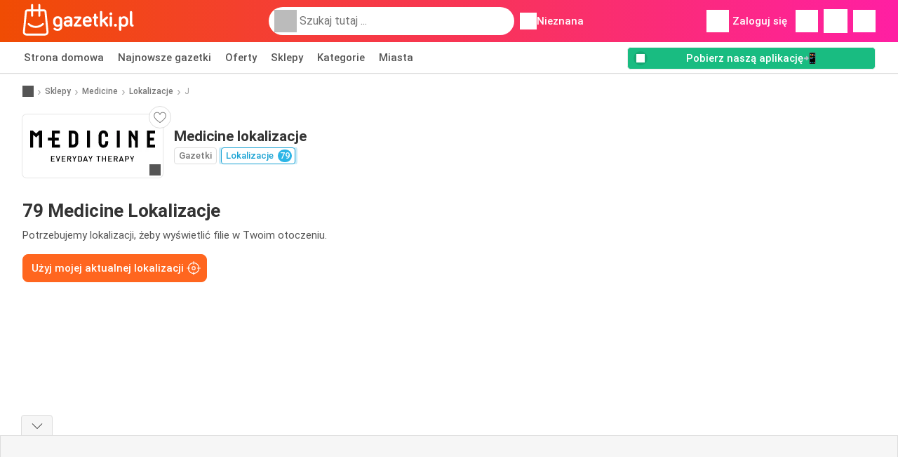

--- FILE ---
content_type: text/html; charset=UTF-8
request_url: https://www.gazetki.pl/sklepy/medicine/lokalizacje/j
body_size: 15462
content:
<!DOCTYPE html><html lang="pl-pl" class="cssgrid"><head><meta http-equiv="Content-Type" content="text/html; charset=utf-8"><meta name="viewport" content="width=device-width, initial-scale=1, minimum-scale=1, maximum-scale=1"><meta name="robots" content="noindex, follow"><title>Lokalizacja Medicine – Wszystkie lokalizacje w danym rejonie</title><meta name="description" content="Wszystkie adresy i godziny otwarcia Medicine – Gazetki.pl"><meta property="og:url" content="https://www.gazetki.pl/sklepy/medicine/lokalizacje/j"><meta property="og:title" content="Medicine - Lokalizacje"><meta property="og:type" content="website"><meta property="og:description" content="Lokalizacja Medicine – Wszystkie lokalizacje w danym rejonie"><meta property="og:image" content="https://img.offers-cdn.net/assets/uploads/stores/pl/logos/200x72_webp/medicine.webp"><meta property="og:image:width" content="200"><meta property="og:image:height" content="72"><meta property="fb:app_id" content="1500462240527126"><meta property="og:site_name" content="Gazetki.pl"><meta property="og:locale" content="pl_pl"><link rel="preconnect" href="https://img.offers-cdn.net" crossorigin> <script type="speculationrules">
    {
    "prefetch": [{
    "where": {
    "or": [
        { "href_matches": "/sklepy/*/gazetka" },        { "href_matches": "/przejrzyj/oferty/*-*" },        { "href_matches": "/sklepy/*/oferty/*-promocja-*/" }        ]
    },
    "eagerness": "moderate"
    }]
    }
</script> <link rel="preconnect" href="https://fonts.gstatic.com"><link rel="preload" as="font" href="https://fonts.gstatic.com/s/roboto/v32/KFOmCnqEu92Fr1Mu4mxKKTU1Kg.woff2" type="font/woff2" crossorigin="anonymous"><link rel="preload" as="font" href="https://fonts.gstatic.com/s/roboto/v32/KFOlCnqEu92Fr1MmEU9fBBc4AMP6lQ.woff2" type="font/woff2" crossorigin="anonymous"><link rel="preload" as="font" href="https://fonts.gstatic.com/s/roboto/v32/KFOlCnqEu92Fr1MmWUlfBBc4AMP6lQ.woff2" type="font/woff2" crossorigin="anonymous"><link rel="preload" as="font" href="https://fonts.gstatic.com/s/roboto/v32/KFOmCnqEu92Fr1Mu7GxKKTU1Kvnz.woff2" type="font/woff2" crossorigin="anonymous"><link rel="preload" as="font" href="https://fonts.gstatic.com/s/roboto/v32/KFOlCnqEu92Fr1MmEU9fChc4AMP6lbBP.woff2" type="font/woff2" crossorigin="anonymous"><link rel="preload" as="font" href="https://fonts.gstatic.com/s/roboto/v32/KFOlCnqEu92Fr1MmWUlfChc4AMP6lbBP.woff2" type="font/woff2" crossorigin="anonymous"> <style>
    /* latin-ext */
    @font-face {
        font-family: 'Roboto';
        font-style: italic;
        font-weight: 100;
        font-display: swap;
        src: url(https://fonts.gstatic.com/s/roboto/v32/KFOiCnqEu92Fr1Mu51QrEz4dL-vwnYh2eg.woff2) format('woff2');
        unicode-range: U+0100-02BA, U+02BD-02C5, U+02C7-02CC, U+02CE-02D7, U+02DD-02FF, U+0304, U+0308, U+0329, U+1D00-1DBF, U+1E00-1E9F, U+1EF2-1EFF, U+2020, U+20A0-20AB, U+20AD-20C0, U+2113, U+2C60-2C7F, U+A720-A7FF;
    }

    /* latin */
    @font-face {
        font-family: 'Roboto';
        font-style: italic;
        font-weight: 100;
        font-display: swap;
        src: url(https://fonts.gstatic.com/s/roboto/v32/KFOiCnqEu92Fr1Mu51QrEzAdL-vwnYg.woff2) format('woff2');
        unicode-range: U+0000-00FF, U+0131, U+0152-0153, U+02BB-02BC, U+02C6, U+02DA, U+02DC, U+0304, U+0308, U+0329, U+2000-206F, U+20AC, U+2122, U+2191, U+2193, U+2212, U+2215, U+FEFF, U+FFFD;
    }

    /* latin-ext */
    @font-face {
        font-family: 'Roboto';
        font-style: italic;
        font-weight: 300;
        font-display: swap;
        src: url(https://fonts.gstatic.com/s/roboto/v32/KFOjCnqEu92Fr1Mu51TjASc0CsTYl4BOQ3o.woff2) format('woff2');
        unicode-range: U+0100-02BA, U+02BD-02C5, U+02C7-02CC, U+02CE-02D7, U+02DD-02FF, U+0304, U+0308, U+0329, U+1D00-1DBF, U+1E00-1E9F, U+1EF2-1EFF, U+2020, U+20A0-20AB, U+20AD-20C0, U+2113, U+2C60-2C7F, U+A720-A7FF;
    }

    /* latin */
    @font-face {
        font-family: 'Roboto';
        font-style: italic;
        font-weight: 300;
        font-display: swap;
        src: url(https://fonts.gstatic.com/s/roboto/v32/KFOjCnqEu92Fr1Mu51TjASc6CsTYl4BO.woff2) format('woff2');
        unicode-range: U+0000-00FF, U+0131, U+0152-0153, U+02BB-02BC, U+02C6, U+02DA, U+02DC, U+0304, U+0308, U+0329, U+2000-206F, U+20AC, U+2122, U+2191, U+2193, U+2212, U+2215, U+FEFF, U+FFFD;
    }

    /* latin-ext */
    @font-face {
        font-family: 'Roboto';
        font-style: italic;
        font-weight: 400;
        font-display: swap;
        src: url(https://fonts.gstatic.com/s/roboto/v32/KFOkCnqEu92Fr1Mu51xGIzIXKMnyrYk.woff2) format('woff2');
        unicode-range: U+0100-02BA, U+02BD-02C5, U+02C7-02CC, U+02CE-02D7, U+02DD-02FF, U+0304, U+0308, U+0329, U+1D00-1DBF, U+1E00-1E9F, U+1EF2-1EFF, U+2020, U+20A0-20AB, U+20AD-20C0, U+2113, U+2C60-2C7F, U+A720-A7FF;
    }

    /* latin */
    @font-face {
        font-family: 'Roboto';
        font-style: italic;
        font-weight: 400;
        font-display: swap;
        src: url(https://fonts.gstatic.com/s/roboto/v32/KFOkCnqEu92Fr1Mu51xIIzIXKMny.woff2) format('woff2');
        unicode-range: U+0000-00FF, U+0131, U+0152-0153, U+02BB-02BC, U+02C6, U+02DA, U+02DC, U+0304, U+0308, U+0329, U+2000-206F, U+20AC, U+2122, U+2191, U+2193, U+2212, U+2215, U+FEFF, U+FFFD;
    }

    /* latin-ext */
    @font-face {
        font-family: 'Roboto';
        font-style: italic;
        font-weight: 500;
        font-display: swap;
        src: url(https://fonts.gstatic.com/s/roboto/v32/KFOjCnqEu92Fr1Mu51S7ACc0CsTYl4BOQ3o.woff2) format('woff2');
        unicode-range: U+0100-02BA, U+02BD-02C5, U+02C7-02CC, U+02CE-02D7, U+02DD-02FF, U+0304, U+0308, U+0329, U+1D00-1DBF, U+1E00-1E9F, U+1EF2-1EFF, U+2020, U+20A0-20AB, U+20AD-20C0, U+2113, U+2C60-2C7F, U+A720-A7FF;
    }

    /* latin */
    @font-face {
        font-family: 'Roboto';
        font-style: italic;
        font-weight: 500;
        font-display: swap;
        src: url(https://fonts.gstatic.com/s/roboto/v32/KFOjCnqEu92Fr1Mu51S7ACc6CsTYl4BO.woff2) format('woff2');
        unicode-range: U+0000-00FF, U+0131, U+0152-0153, U+02BB-02BC, U+02C6, U+02DA, U+02DC, U+0304, U+0308, U+0329, U+2000-206F, U+20AC, U+2122, U+2191, U+2193, U+2212, U+2215, U+FEFF, U+FFFD;
    }

    /* latin-ext */
    @font-face {
        font-family: 'Roboto';
        font-style: italic;
        font-weight: 700;
        font-display: swap;
        src: url(https://fonts.gstatic.com/s/roboto/v32/KFOjCnqEu92Fr1Mu51TzBic0CsTYl4BOQ3o.woff2) format('woff2');
        unicode-range: U+0100-02BA, U+02BD-02C5, U+02C7-02CC, U+02CE-02D7, U+02DD-02FF, U+0304, U+0308, U+0329, U+1D00-1DBF, U+1E00-1E9F, U+1EF2-1EFF, U+2020, U+20A0-20AB, U+20AD-20C0, U+2113, U+2C60-2C7F, U+A720-A7FF;
    }

    /* latin */
    @font-face {
        font-family: 'Roboto';
        font-style: italic;
        font-weight: 700;
        font-display: swap;
        src: url(https://fonts.gstatic.com/s/roboto/v32/KFOjCnqEu92Fr1Mu51TzBic6CsTYl4BO.woff2) format('woff2');
        unicode-range: U+0000-00FF, U+0131, U+0152-0153, U+02BB-02BC, U+02C6, U+02DA, U+02DC, U+0304, U+0308, U+0329, U+2000-206F, U+20AC, U+2122, U+2191, U+2193, U+2212, U+2215, U+FEFF, U+FFFD;
    }

    /* latin-ext */
    @font-face {
        font-family: 'Roboto';
        font-style: italic;
        font-weight: 900;
        font-display: swap;
        src: url(https://fonts.gstatic.com/s/roboto/v32/KFOjCnqEu92Fr1Mu51TLBCc0CsTYl4BOQ3o.woff2) format('woff2');
        unicode-range: U+0100-02BA, U+02BD-02C5, U+02C7-02CC, U+02CE-02D7, U+02DD-02FF, U+0304, U+0308, U+0329, U+1D00-1DBF, U+1E00-1E9F, U+1EF2-1EFF, U+2020, U+20A0-20AB, U+20AD-20C0, U+2113, U+2C60-2C7F, U+A720-A7FF;
    }

    /* latin */
    @font-face {
        font-family: 'Roboto';
        font-style: italic;
        font-weight: 900;
        font-display: swap;
        src: url(https://fonts.gstatic.com/s/roboto/v32/KFOjCnqEu92Fr1Mu51TLBCc6CsTYl4BO.woff2) format('woff2');
        unicode-range: U+0000-00FF, U+0131, U+0152-0153, U+02BB-02BC, U+02C6, U+02DA, U+02DC, U+0304, U+0308, U+0329, U+2000-206F, U+20AC, U+2122, U+2191, U+2193, U+2212, U+2215, U+FEFF, U+FFFD;
    }

    /* latin-ext */
    @font-face {
        font-family: 'Roboto';
        font-style: normal;
        font-weight: 100;
        font-display: swap;
        src: url(https://fonts.gstatic.com/s/roboto/v32/KFOkCnqEu92Fr1MmgVxGIzIXKMnyrYk.woff2) format('woff2');
        unicode-range: U+0100-02BA, U+02BD-02C5, U+02C7-02CC, U+02CE-02D7, U+02DD-02FF, U+0304, U+0308, U+0329, U+1D00-1DBF, U+1E00-1E9F, U+1EF2-1EFF, U+2020, U+20A0-20AB, U+20AD-20C0, U+2113, U+2C60-2C7F, U+A720-A7FF;
    }

    /* latin */
    @font-face {
        font-family: 'Roboto';
        font-style: normal;
        font-weight: 100;
        font-display: swap;
        src: url(https://fonts.gstatic.com/s/roboto/v32/KFOkCnqEu92Fr1MmgVxIIzIXKMny.woff2) format('woff2');
        unicode-range: U+0000-00FF, U+0131, U+0152-0153, U+02BB-02BC, U+02C6, U+02DA, U+02DC, U+0304, U+0308, U+0329, U+2000-206F, U+20AC, U+2122, U+2191, U+2193, U+2212, U+2215, U+FEFF, U+FFFD;
    }

    /* latin-ext */
    @font-face {
        font-family: 'Roboto';
        font-style: normal;
        font-weight: 300;
        font-display: swap;
        src: url(https://fonts.gstatic.com/s/roboto/v32/KFOlCnqEu92Fr1MmSU5fChc4AMP6lbBP.woff2) format('woff2');
        unicode-range: U+0100-02BA, U+02BD-02C5, U+02C7-02CC, U+02CE-02D7, U+02DD-02FF, U+0304, U+0308, U+0329, U+1D00-1DBF, U+1E00-1E9F, U+1EF2-1EFF, U+2020, U+20A0-20AB, U+20AD-20C0, U+2113, U+2C60-2C7F, U+A720-A7FF;
    }

    /* latin */
    @font-face {
        font-family: 'Roboto';
        font-style: normal;
        font-weight: 300;
        font-display: swap;
        src: url(https://fonts.gstatic.com/s/roboto/v32/KFOlCnqEu92Fr1MmSU5fBBc4AMP6lQ.woff2) format('woff2');
        unicode-range: U+0000-00FF, U+0131, U+0152-0153, U+02BB-02BC, U+02C6, U+02DA, U+02DC, U+0304, U+0308, U+0329, U+2000-206F, U+20AC, U+2122, U+2191, U+2193, U+2212, U+2215, U+FEFF, U+FFFD;
    }

    /* latin-ext */
    @font-face {
        font-family: 'Roboto';
        font-style: normal;
        font-weight: 400;
        font-display: swap;
        src: url(https://fonts.gstatic.com/s/roboto/v32/KFOmCnqEu92Fr1Mu7GxKKTU1Kvnz.woff2) format('woff2');
        unicode-range: U+0100-02BA, U+02BD-02C5, U+02C7-02CC, U+02CE-02D7, U+02DD-02FF, U+0304, U+0308, U+0329, U+1D00-1DBF, U+1E00-1E9F, U+1EF2-1EFF, U+2020, U+20A0-20AB, U+20AD-20C0, U+2113, U+2C60-2C7F, U+A720-A7FF;
    }

    /* latin */
    @font-face {
        font-family: 'Roboto';
        font-style: normal;
        font-weight: 400;
        font-display: swap;
        src: url(https://fonts.gstatic.com/s/roboto/v32/KFOmCnqEu92Fr1Mu4mxKKTU1Kg.woff2) format('woff2');
        unicode-range: U+0000-00FF, U+0131, U+0152-0153, U+02BB-02BC, U+02C6, U+02DA, U+02DC, U+0304, U+0308, U+0329, U+2000-206F, U+20AC, U+2122, U+2191, U+2193, U+2212, U+2215, U+FEFF, U+FFFD;
    }

    /* latin-ext */
    @font-face {
        font-family: 'Roboto';
        font-style: normal;
        font-weight: 500;
        font-display: swap;
        src: url(https://fonts.gstatic.com/s/roboto/v32/KFOlCnqEu92Fr1MmEU9fChc4AMP6lbBP.woff2) format('woff2');
        unicode-range: U+0100-02BA, U+02BD-02C5, U+02C7-02CC, U+02CE-02D7, U+02DD-02FF, U+0304, U+0308, U+0329, U+1D00-1DBF, U+1E00-1E9F, U+1EF2-1EFF, U+2020, U+20A0-20AB, U+20AD-20C0, U+2113, U+2C60-2C7F, U+A720-A7FF;
    }

    /* latin */
    @font-face {
        font-family: 'Roboto';
        font-style: normal;
        font-weight: 500;
        font-display: swap;
        src: url(https://fonts.gstatic.com/s/roboto/v32/KFOlCnqEu92Fr1MmEU9fBBc4AMP6lQ.woff2) format('woff2');
        unicode-range: U+0000-00FF, U+0131, U+0152-0153, U+02BB-02BC, U+02C6, U+02DA, U+02DC, U+0304, U+0308, U+0329, U+2000-206F, U+20AC, U+2122, U+2191, U+2193, U+2212, U+2215, U+FEFF, U+FFFD;
    }

    /* latin-ext */
    @font-face {
        font-family: 'Roboto';
        font-style: normal;
        font-weight: 700;
        font-display: swap;
        src: url(https://fonts.gstatic.com/s/roboto/v32/KFOlCnqEu92Fr1MmWUlfChc4AMP6lbBP.woff2) format('woff2');
        unicode-range: U+0100-02BA, U+02BD-02C5, U+02C7-02CC, U+02CE-02D7, U+02DD-02FF, U+0304, U+0308, U+0329, U+1D00-1DBF, U+1E00-1E9F, U+1EF2-1EFF, U+2020, U+20A0-20AB, U+20AD-20C0, U+2113, U+2C60-2C7F, U+A720-A7FF;
    }

    /* latin */
    @font-face {
        font-family: 'Roboto';
        font-style: normal;
        font-weight: 700;
        font-display: swap;
        src: url(https://fonts.gstatic.com/s/roboto/v32/KFOlCnqEu92Fr1MmWUlfBBc4AMP6lQ.woff2) format('woff2');
        unicode-range: U+0000-00FF, U+0131, U+0152-0153, U+02BB-02BC, U+02C6, U+02DA, U+02DC, U+0304, U+0308, U+0329, U+2000-206F, U+20AC, U+2122, U+2191, U+2193, U+2212, U+2215, U+FEFF, U+FFFD;
    }

    /* latin-ext */
    @font-face {
        font-family: 'Roboto';
        font-style: normal;
        font-weight: 900;
        font-display: swap;
        src: url(https://fonts.gstatic.com/s/roboto/v32/KFOlCnqEu92Fr1MmYUtfChc4AMP6lbBP.woff2) format('woff2');
        unicode-range: U+0100-02BA, U+02BD-02C5, U+02C7-02CC, U+02CE-02D7, U+02DD-02FF, U+0304, U+0308, U+0329, U+1D00-1DBF, U+1E00-1E9F, U+1EF2-1EFF, U+2020, U+20A0-20AB, U+20AD-20C0, U+2113, U+2C60-2C7F, U+A720-A7FF;
    }

    /* latin */
    @font-face {
        font-family: 'Roboto';
        font-style: normal;
        font-weight: 900;
        font-display: swap;
        src: url(https://fonts.gstatic.com/s/roboto/v32/KFOlCnqEu92Fr1MmYUtfBBc4AMP6lQ.woff2) format('woff2');
        unicode-range: U+0000-00FF, U+0131, U+0152-0153, U+02BB-02BC, U+02C6, U+02DA, U+02DC, U+0304, U+0308, U+0329, U+2000-206F, U+20AC, U+2122, U+2191, U+2193, U+2212, U+2215, U+FEFF, U+FFFD;
    }</style> <script src="https://securepubads.g.doubleclick.net/tag/js/gpt.js" async></script> <script>
        window.xhrDomain = 'https://www.gazetki.pl';
    </script> <link rel="shortcut icon" type="image/x-icon" href="https://img.offers-cdn.net/assets/images/logos/pl/favicon.ico"/><link rel="canonical" href="https://www.gazetki.pl/sklepy/medicine/lokalizacje/j"/><link rel="stylesheet" href="https://img.offers-cdn.net/build/folderz2025-prod/20260116101052-466937/assets/frontend/build/pages/store-locations.63da02ca.css"><link rel="stylesheet" href="https://img.offers-cdn.net/build/folderz2025-prod/20260116101052-466937/assets/frontend/build/navigation.faab6591.css"> <script src="https://accounts.google.com/gsi/client" async defer></script> <script>
        window.firebase_app_config = '[base64]';
        window.firebase_vapid_key = 'BMbD-Vxk0wHfS4hgBwKlCR3QrideOG6fmwR29wedxzh2sdZUqhEjHgLfQjfvo7RSrXUX3llF65Iq0ycNdViTKVI';
        var interstitialSlot;
    </script> <script async src="https://www.googletagmanager.com/gtag/js?id=G-7L5E30PE3B"
            fetchPriority="low"
            defer
    >
    </script> <script defer async fetchPriority="low">
        window.dataLayer = window.dataLayer || [];

        function gtag() {
            dataLayer.push(arguments);
        }

        gtag('js', new Date());
        gtag('config', 'G-7L5E30PE3B', {anonymize_ip: true});
    </script> <script defer async fetchPriority="low">
        async function deleteCookie(pattern) {
            const re = new RegExp("^" + pattern.replace(/\*/g, ".*") + "$");
            (await cookieStore.getAll())
                .filter(c => re.test(c.name))
                .forEach(c => cookieStore.delete({name: c.name, domain: c.domain, path: c.path}));
        }

        function showRevocationMessage(e) {
            e.preventDefault();
            googlefc.showRevocationMessage();
                    }
    </script> <script async>
    const adCountries = {
        "be": "be_promotiez",
        "cl": "cl_catalogosofertas",
        "ar": "ar_catalogosofertas",
        "br": "br_catalogosofertas",
        "co": "co_catalogosofertas",
        "ec": "ec_catalogosofertas",
        "mx": "mx_catalogosofertas",
        "pe": "pe_catalogosofertas",
        "au": "au_catalogueoffers",
        "za": "za_cataloguespecials",
        "at": "at_flugblattangebote",
        "ca": "ca_flyerdeals",
        "nl": "nl_folderz",
        "pt": "pt_folhetospromocionais",
        "es": "es_folletosofertas",
        "pl": "pl_gazetki",
        "it": "it_offertevolantini",
        "fr": "fr_promocatalogues",
        "de": "de_prospektangebote",
        "dk": "dk_tilbudsaviseronline",
        "se": "se_reklambladerbjudanden",
        "en": "en_catalogueoffers",
        "us": "us_adspecials",
        "cz": "cz_akcniletak",
        "no": "no_kundeavisogtilbud",
        "ae": "ae_promotions",
        "ro": "ro_ofertelecatalog",
        "hu": "hu_ajanlatok",
    };

    // Set up admanager
    window.googletag = window.googletag || {cmd: []};

    const sideRailEnabled = false;
    const interstitialAd = '/21837128184/' + adCountries['pl'] + '/interstitial';
    const SideRailAd = '/21837128184/' + adCountries['pl'] + '/d_side_rail_anchor';
        let leftSideRail = null;
    let rightSideRail = null;

    // Add interstitial
    googletag.cmd.push(function () {
        interstitialSlot = googletag.defineOutOfPageSlot(
            interstitialAd,
            googletag.enums.OutOfPageFormat.INTERSTITIAL
        );

        // if window width is 91.5rem + 400px width then show side rails
        const meetsWidthRequirement = window.innerWidth >= 1864;

        
        googletag.pubads().setTargeting('pagina', 'store-locations');

        
        [interstitialSlot, leftSideRail, rightSideRail]
            .filter(slot => slot !== null)
            .forEach(slot => {
                slot.addService(googletag.pubads());
            });
    });

    googletag.cmd.push(function () {
        googletag.pubads().disableInitialLoad();
        googletag.pubads().enableSingleRequest();
        googletag.enableServices();

        [interstitialSlot, leftSideRail, rightSideRail]
            .filter(slot => slot !== null)
            .forEach(slot => {
                googletag.pubads().refresh([slot]);
            });
    });
</script> <script>

    // Set up general advertisements
    window.ad_count = 0;
    window.ad_size = [];
    window.ad_size["big"] = 2;
    window.ad_size["small"] = 2;
    window.ad_country = "pl";
</script> 
<script defer async fetchpriority="low">
    !function(f,b,e,v,n,t,s)
    {if(f.fbq)return;n=f.fbq=function(){n.callMethod?
        n.callMethod.apply(n,arguments):n.queue.push(arguments)};
        if(!f._fbq)f._fbq=n;n.push=n;n.loaded=!0;n.version='2.0';
        n.queue=[];t=b.createElement(e);t.async=!0;
        t.src=v;s=b.getElementsByTagName(e)[0];
        s.parentNode.insertBefore(t,s)}(window, document,'script',
        'https://connect.facebook.net/en_US/fbevents.js');
        fbq('init', '739821664353110');
    fbq('track', 'PageView');

    </script>
<noscript><img height="1" width="1" style="display:none" src="https://www.facebook.com/tr?id=739821664353110&ev=PageView&noscript=1" /></noscript> <script>
        window.page = 'store-locations';
    </script> <script defer async src="https://fundingchoicesmessages.google.com/i/pub-0147727453982366?ers=1"></script> <script defer>(function() {function signalGooglefcPresent() {if (!window.frames['googlefcPresent']) {if (document.body) {const iframe = document.createElement('iframe'); iframe.style = 'width: 0; height: 0; border: none; z-index: -1000; left: -1000px; top: -1000px;'; iframe.style.display = 'none'; iframe.name = 'googlefcPresent'; document.body.appendChild(iframe);} else {setTimeout(signalGooglefcPresent, 0);}}}signalGooglefcPresent();})();</script>
</head><body> <script>
    window.initial_query = "";
    window.debug = "0";
    // Set whether or not a user is logged in
    window.logged_in =  false ;
    window.csrf = "eyJ0eXAiOiJKV1QiLCJhbGciOiJIUzI1NiJ9.eyJleHBpcmVzIjoxNzY4NzM2MzY0fQ.6bShUOKWwoPyjPsRZh-dosPSPhxwucGzyUHeQwtq55g";
    window.locale = "pl";
            window.experiment = "null";
    window.experiment_variant = "";
    </script> <div id="initial"><toast id="toast-default"></toast> <script>
        // loop through storagePopulation and set every key with value as let globalVars.key = value
        window.globalVars = {};
                window.globalVars.page = "store-locations";
                window.globalVars.clickstreamExperimentUrl = "https:\/\/clickstream-api.folderz.nl\/clickstream\/experiment-start\/record?___urhs=pq&ts=1768741764&sg=c3f753608f82eb145ac274816b3107e17369da6696a45feca42680b365efd295";
                window.globalVars.clickstreamPageviewUrl = "https:\/\/clickstream-api.folderz.nl\/clickstream\/pageview\/record?___urhs=pq&ts=1768741764&sg=4194b399f7c1a8c4f60b234d234c53428afc01694744dd116692f2b6bc8661ce";
                window.globalVars.clickstreamExtra = "{\"ip\":\"3.17.173.5\",\"session_id\":\"\",\"country\":\"pl\",\"platform\":\"website\",\"identifier\":\"clickstream-2c253ea1-8733-4e54-9829-86713d2c9f8c\"}";
                window.globalVars.clickstreamImpressionUrl = "https:\/\/clickstream-api.folderz.nl\/clickstream\/impression\/record?___urhs=pq&ts=1768741764&sg=5063cd84ac72c0f88a33d8ac45f10b38bd5249442541d8f4dfdb0b72609077d9";
                window.globalVars.clickstreamFlyerCampaignUrl = "https:\/\/clickstream-api.folderz.nl\/partner\/flyer-campaign\/?___urhs=pq&ts=1768741764&sg=c28bbe497aed183a320261868bb8def0defe4cad25155b1990f4c15d3f4c3bf7";
                window.globalVars.clickstreamImpressionBatchUrl = "https:\/\/clickstream-api.folderz.nl\/clickstream\/impression-batch\/record?___urhs=pq&ts=1768741764&sg=0c2ddb16b03de794b046770609fee7b6b1c17276742c06a1550fe20a2fccb24b";
                window.globalVars.clickstreamButtonClickUrl = "https:\/\/clickstream-api.folderz.nl\/clickstream\/button\/click?___urhs=pq&ts=1768741764&sg=287a62b02ec8871b598c40e82a88293ed42e7ab77962c484e6cc4e779c0653ec";
                window.globalVars.clickstreamToken = "eyJ0eXAiOiJKV1QiLCJhbGciOiJSUzI1NiJ9.[base64].[base64]";
                window.globalVars.clickstreamData = ["store-locations",34036];
                window.globalVars.fbid = "1500462240527126";
                window.globalVars.gClientId = "686727983287-pr2co439iv58ucmq934l16khku7flr6b.apps.googleusercontent.com";
                window.globalVars.xhrDomain = "https:\/\/www.gazetki.pl";
                window.globalVars.cdnDomain = "https:\/\/img.offers-cdn.net";
                window.globalVars.favorites = {"store":[],"brand":[],"product-keyword":[]};
                window.globalVars.isVirtualUser = null;
                window.globalVars.userLocation = {"name":"","lat":"","lon":"","detected":false,"ip":false};
            </script>
</div><div id="navigation-vue" data-page="store-locations" data-clickstream-experiment-url="https://clickstream-api.folderz.nl/clickstream/experiment-start/record?___urhs=pq&amp;ts=1768741764&amp;sg=c3f753608f82eb145ac274816b3107e17369da6696a45feca42680b365efd295" data-clickstream-button-click-url="https://clickstream-api.folderz.nl/clickstream/button/click?___urhs=pq&amp;ts=1768741764&amp;sg=287a62b02ec8871b598c40e82a88293ed42e7ab77962c484e6cc4e779c0653ec" data-clickstream-extra="{&quot;ip&quot;:&quot;3.17.173.5&quot;,&quot;session_id&quot;:&quot;&quot;,&quot;country&quot;:&quot;pl&quot;,&quot;platform&quot;:&quot;website&quot;,&quot;identifier&quot;:&quot;clickstream-2c253ea1-8733-4e54-9829-86713d2c9f8c&quot;}" data-clickstream-impression-url="https://clickstream-api.folderz.nl/clickstream/impression/record?___urhs=pq&amp;ts=1768741764&amp;sg=5063cd84ac72c0f88a33d8ac45f10b38bd5249442541d8f4dfdb0b72609077d9" data-locale="pl" data-debug="0"
><header class="navbar"><div class="container"><div class="navbar__top"><div id="js-navigation-mobile" class="navbar__menu-icon"><div class="icon navbar-svg-menu"><img src="https://img.offers-cdn.net/build/folderz2025-prod/20260116101052-466937/assets/frontend/build/assets/icons/menu.svg" loading="lazy" alt="menu-icon"></div></div><a href="/" class="navbar__logo-container" aria-label="Gazetki.pl home"><img class="navbar__logo navbar-svg-logo" src="https://img.offers-cdn.net/build/folderz2025-prod/20260116101052-466937/assets/frontend/build/assets/logos/pl/logo.svg" alt="Gazetki.pl logo"/></a> <script async>
    window.search = {};
        window.search.search_icon = "https:\/\/img.offers-cdn.net\/build\/folderz2025-prod\/20260116101052-466937\/assets\/frontend\/build\/assets\/icons\/search-sm.svg";
        window.search.store_icon = "https:\/\/img.offers-cdn.net\/build\/folderz2025-prod\/20260116101052-466937\/assets\/frontend\/build\/assets\/icons\/shop.svg";
        window.search.history_icon = "https:\/\/img.offers-cdn.net\/build\/folderz2025-prod\/20260116101052-466937\/assets\/frontend\/build\/assets\/icons\/history.svg";
        window.search.caret_right_icon = "            <div style=\" mask-image: url('https:\/\/img.offers-cdn.net\/build\/folderz2025-prod\/20260116101052-466937\/assets\/frontend\/build\/assets\/icons\/caret-right.svg'); width: 24px; height: 24px; mask-size: cover; mask-repeat: no-repeat;\"\n         alt=\"caret-right icon\"\n         width=\"24\"\n         height=\"24\"\n         loading=\"lazy\"\n         class=\"bg-darker icn icn-24\"><\/div>\n";
        window.search.search_page_url = "\/wyszukaj\/replace_query";
        window.search.no_results_message = "Brak wynik\u00f3w";
        window.search.more_buttons = {"offer":"Wi\u0119cej promocji dla %query%","flyer":"Wi\u0119cej gazetek dla %query%","store":"Wi\u0119cej sklep\u00f3w dla %query%"};
    </script> <div class="navbar__search"><div class="search__container d-flex align-items-center"><div class="search__input-container"><div style=" mask-image: url('https://img.offers-cdn.net/build/folderz2025-prod/20260116101052-466937/assets/frontend/build/assets/icons/search-white.svg'); width: 32px; height: 32px; mask-size: cover; mask-repeat: no-repeat;" alt="search icon" width="32" height="32" loading="lazy" class="bg-gray-400 icn icn-32 search__icon"></div><div class="search-mobile__clear d-lg-none search-svg-close"><img src="https://img.offers-cdn.net/build/folderz2025-prod/20260116101052-466937/assets/frontend/build/assets/icons/close.svg" loading="lazy"></div><input type="text" class="search__input search__input--focus" placeholder='Szukaj tutaj ...'></div><div class="search-mobile__cancel d-lg-none"> anuluj </div><div class="search-suggestions-container search-results-container hidden" id="search-suggestions-container"><div class="suggestions-container" id="search-content"><div class="search-results"><div id="popular-searches-container" class="hidden"><div class="stripe-title" id="popular-searches-title"><span>Popularne wyszukiwania</span></div><div id="popular-searches"></div></div><div id="recent-searches-container" class="hidden"><div class="stripe-title" id="recent-searches-title"><span>Ostatnie wyszukiwania</span></div><div id="recent-searches"></div></div><div id="search-results-container" class="hidden"><div class="stripe-title" id="search-results-title"><span>Wyniki</span></div><div id="search-results"><div class="suggestions"></div><div class="tabs"><div class="results"><div class="search-results"><div class="search-results-title search-results-tabs d-flex justify-between"><span class="search-results-tab active" id="search-offers-tab-button">Oferty <span class="badge"></span></span><span class="search-results-tab" id="search-flyers-tab-button">Gazetki <span class="badge"></span></span><span class="search-results-tab" id="search-stores-tab-button">Sklepy <span class="badge"></span></span></div><section id="search-offers-tab"></section><section id="search-flyers-tab" class="hidden"></section><section id="search-stores-tab" class="hidden"></section><div id="more-buttons"></div></div></div></div></div></div><div id="search-pinned-flyer-container" class="hidden"><div class="stripe-title" id="search-flyer-promotion-title"><span>Popularne wybory 👀</span></div><div id="pinned-flyer"></div></div></div></div><div class="search-loader" id="search-loader"><div class="infinite-loader"></div></div></div></div><div class="location-container js-open-location-popup"><div style=" mask-image: url('https://img.offers-cdn.net/build/folderz2025-prod/20260116101052-466937/assets/frontend/build/assets/icons/location-bordered.svg'); width: 24px; height: 24px; mask-size: cover; mask-repeat: no-repeat;" alt="location icon" width="24" height="24" loading="lazy" class="bg-white icn icn-24 ml-2"></div><div class="current-location"><span id="js-current-location-name"> Nieznana </span></div></div></div><div class="navbar__top-right"><div class="js-open-location-popup nav-icon d-lg-none"><div style=" mask-image: url('https://img.offers-cdn.net/build/folderz2025-prod/20260116101052-466937/assets/frontend/build/assets/icons/location-warning.svg'); width: 32px; height: 32px; mask-size: cover; mask-repeat: no-repeat;" alt="location-warning icon" width="32" height="32" loading="eager" class="bg-white icn icn-32"></div><div class="nav-icon__counter">!</div></div><div class="navbar__login js-open-login-popup"><div style=" mask-image: url('https://img.offers-cdn.net/build/folderz2025-prod/20260116101052-466937/assets/frontend/build/assets/icons/user.svg'); width: 32px; height: 32px; mask-size: cover; mask-repeat: no-repeat;" alt="profile icon" width="32" height="32" loading="eager" class="bg-white icn icn-32"></div> Zaloguj się </div><a href="/ulubione" class="d-none d-md-block"><div class="nav-icon"><div style=" mask-image: url('https://img.offers-cdn.net/build/folderz2025-prod/20260116101052-466937/assets/frontend/build/assets/icons/heart.svg'); width: 32px; height: 32px; mask-size: cover; mask-repeat: no-repeat;" alt="favorite icon" width="32" height="32" loading="eager" class="bg-white icn icn-32"></div><div class="nav-icon__counter js-favorites-length hidden" id="js-favorites-counter"></div></div></a><a href="/powiadomienia" class="d-none d-md-block"><div class="nav-icon" id="notifications-nav-icon"><div style=" mask-image: url('https://img.offers-cdn.net/build/folderz2025-prod/20260116101052-466937/assets/frontend/build/assets/icons/bookmark-white-border.svg'); width: 34px; height: 34px; mask-size: cover; mask-repeat: no-repeat;" alt="bookmark icon" width="34" height="34" loading="eager" class="bg-white icn icn-34"></div></div></a><a href="/moja-lista-zakupow" aria-label="Lista zakupów"><div class="nav-icon"><div style=" mask-image: url('https://img.offers-cdn.net/build/folderz2025-prod/20260116101052-466937/assets/frontend/build/assets/icons/list.svg'); width: 32px; height: 32px; mask-size: cover; mask-repeat: no-repeat;" alt="shopping-list icon" width="32" height="32" loading="eager" class="bg-white icn icn-32"></div><div class="nav-icon__counter hidden" id="js-shopping-list-counter"> 0 </div></div></a><div class="navbar__search-mobile trigger__search-mobile"><div style=" mask-image: url('https://img.offers-cdn.net/build/folderz2025-prod/20260116101052-466937/assets/frontend/build/assets/icons/search-white.svg'); width: 32px; height: 32px; mask-size: cover; mask-repeat: no-repeat;" alt="search icon" width="32" height="32" loading="eager" class="bg-white icn icn-32"></div></div></div></div></div><nav class="navbar__menu"><div class="container d-flex"><a href="/" class="navbar__menu-item"> Strona domowa </a><a href="/najnowsze-gazetki" class="navbar__menu-item"> Najnowsze gazetki </a><a href="/najpopularniejsze-oferty" class="navbar__menu-item"> Oferty </a><a href="/sklepy" class="navbar__menu-item"> Sklepy </a><a href="/kategorie" class="navbar__menu-item"> Kategorie </a><a href="/miasta" class="navbar__menu-item"> Miasta </a><div class="page-promotion-item"><div class="js-page-promotion-container app-promotion" data-clickstream-source-section-name="page-promotion-btn-navbar" data-name="page-promotion-mobile-app" data-button-location="navbar" ><a href="/app" class="btn js-btn btn btn-light page-promotion-btn " title="Pobierz naszą aplikację📲" style="background-color: #19bc81" ><span class="btn-label"><div class="icon"><div style=" mask-image: url('https://img.offers-cdn.net/build/folderz2025-prod/20260116101052-466937/assets/frontend/build/assets/icons/bulb.svg'); width: 12px; height: 12px; mask-size: cover; mask-repeat: no-repeat;" alt="bulb icon" width="12" height="12" loading="lazy" class="bg-white icn icn-12"></div></div> Pobierz naszą aplikację📲 </span></a></div></div></div></nav><div id="js-mobile-menu" class="nav-drawer-mobile hidden js-close-mobile-menu"><nav class="nav-mobile"><div class="nav-mobile__top"><div>Menu</div><div class="icon close js-close-mobile-menu navbar-svg-close"><img src="https://img.offers-cdn.net/build/folderz2025-prod/20260116101052-466937/assets/frontend/build/assets/icons/close-white.svg" loading="lazy"></div></div><div class="nav-mobile__menu mb-0"><a class="nav-mobile__menu-item " href="/"> Strona domowa </a><a class="nav-mobile__menu-item " href="/najnowsze-gazetki"> Najnowsze gazetki </a><a class="nav-mobile__menu-item " href="/najpopularniejsze-oferty"> Oferty </a><a class="nav-mobile__menu-item " href="/sklepy"> Sklepy </a><a class="nav-mobile__menu-item " href="/kategorie"> Kategorie </a><a class="nav-mobile__menu-item " href="/miasta"> Miasta </a><div class="page-promotion-item"><div class="js-page-promotion-container app-promotion" data-clickstream-source-section-name="page-promotion-btn-navbar" data-name="page-promotion-mobile-app" data-button-location="navbar" ><a href="/app" class="btn js-btn btn btn-light page-promotion-btn " title="Pobierz naszą aplikację📲" style="background-color: #19bc81" ><span class="btn-label"><div class="icon"><div style=" mask-image: url('https://img.offers-cdn.net/build/folderz2025-prod/20260116101052-466937/assets/frontend/build/assets/icons/bulb.svg'); width: 12px; height: 12px; mask-size: cover; mask-repeat: no-repeat;" alt="bulb icon" width="12" height="12" loading="lazy" class="bg-white icn icn-12"></div></div> Pobierz naszą aplikację📲 </span></a></div></div></div><div class="d-block d-lg-none pt-3 pr-2 pb-3 pl-3"><div class="js-page-promotion-container app-promotion" data-clickstream-source-section-name="page-promotion-btn-navbar" data-name="page-promotion-mobile-app" data-button-location="navbar" ><a href="/app" class="btn js-btn btn btn-light page-promotion-btn " title="Pobierz naszą aplikację📲" style="background-color: #19bc81" ><span class="btn-label"><div class="icon"><div style=" mask-image: url('https://img.offers-cdn.net/build/folderz2025-prod/20260116101052-466937/assets/frontend/build/assets/icons/bulb.svg'); width: 12px; height: 12px; mask-size: cover; mask-repeat: no-repeat;" alt="bulb icon" width="12" height="12" loading="lazy" class="bg-white icn icn-12"></div></div> Pobierz naszą aplikację📲 </span></a></div></div><div class="nav-mobile__title"> MOJA LOKALIZACJA </div><div class="nav-mobile__menu nav-mobile__location js-open-location-popup"><div class="nav-mobile__menu-item location-con"><div class="with-icon"><div class="icon exclamation-mark navbar-svg-exclamation"><img src="https://img.offers-cdn.net/build/folderz2025-prod/20260116101052-466937/assets/frontend/build/assets/icons/exclamation-mark.svg" loading="lazy"></div><div class="current-location"> Nieznana </div></div></div></div><div class="nav-mobile__account"><div class="nav-mobile__menu account-container"><div class="nav-mobile__menu-item account-item js-open-login-popup"><div class="with-icon"><div class="icon user navbar-svg-icon-user"><img src="https://img.offers-cdn.net/build/folderz2025-prod/20260116101052-466937/assets/frontend/build/assets/icons/user-gray.svg" loading="lazy"></div> Zaloguj się </div></div><a class="nav-mobile__menu-item account-item" href="/ulubione"><div class="with-icon"><div class="icon favorite icon--favorite navbar-svg-favorite"><img src="https://img.offers-cdn.net/build/folderz2025-prod/20260116101052-466937/assets/frontend/build/assets/icons/heart-gray.svg" loading="lazy"></div> Ulubione <span class="badge badge-primary ml-1 js-favorites-length hidden"></span></div></a></div></div></nav></div></header></div><div class="sticky-mobile-navigation"><a href="/najnowsze-gazetki" class="js-sticky-mobile-navigation sticky-mobile-navigation__item " data-navigation-item="flyers"><div style=" mask-image: url('https://img.offers-cdn.net/build/folderz2025-prod/20260116101052-466937/assets/frontend/build/assets/icons/flyers.svg'); width: 32px; height: 32px; mask-size: cover; mask-repeat: no-repeat;" alt="copy icon" width="32" height="32" loading="eager" class="bg-gray-700 icn icn-32"></div><span>Gazetki</span></a><a href="/najpopularniejsze-oferty" class="js-sticky-mobile-navigation sticky-mobile-navigation__item " data-navigation-item="offers"><div style=" mask-image: url('https://img.offers-cdn.net/build/folderz2025-prod/20260116101052-466937/assets/frontend/build/assets/icons/exclamation-alert.svg'); width: 32px; height: 32px; mask-size: cover; mask-repeat: no-repeat;" alt="exclamation-alert icon" width="32" height="32" loading="eager" class="bg-gray-700 icn icn-32"></div><span>Oferty</span></a><a href="/ulubione" class="js-sticky-mobile-navigation sticky-mobile-navigation__item " data-navigation-item="favorites"><div style=" mask-image: url('https://img.offers-cdn.net/build/folderz2025-prod/20260116101052-466937/assets/frontend/build/assets/icons/heart.svg'); width: 32px; height: 32px; mask-size: cover; mask-repeat: no-repeat;" alt="favorite icon" width="32" height="32" loading="eager" class="bg-gray-700 icn icn-32"></div><div class="sticky-mobile-navigation__item__counter js-favorites-length hidden" id="js-favorites-counter"></div><span>Ulubione</span></a><a href="/powiadomienia" class="js-sticky-mobile-navigation sticky-mobile-navigation__item " data-navigation-item="notifications"><div style=" mask-image: url('https://img.offers-cdn.net/build/folderz2025-prod/20260116101052-466937/assets/frontend/build/assets/icons/bookmark-white-border.svg'); width: 32px; height: 32px; mask-size: cover; mask-repeat: no-repeat;" alt="bookmark icon" width="32" height="32" loading="eager" class="bg-gray-700 icn icn-32"></div><span>Zapisane</span></a></div><div id="js-overlay" class="js-close-popup overlay hidden"></div><div id="js-login-popup" class=" js-base-popup popup__wrapper hidden" data-record-impression="true" data-impression-name="login-popup" data-impression-extra="{&quot;event_group&quot;:&quot;login-popup&quot;}" ><div class="popup"><div class="popup__title "> Zaloguj się <div class="icon close popup-svg-close js-close-popup"><img src="https://img.offers-cdn.net/build/folderz2025-prod/20260116101052-466937/assets/frontend/build/assets/icons/close.svg" loading="lazy"></div></div><div class="popup__content"><form id="login-form" method="post"><div class="d-flex social-buttons"><div id="js-facebook-login-btn" class="btn btn-facebook btn-lg"><div id="js-facebook-login-btn-text" class="content-wrapper"><span class="btn-facebook__icon"></span><span> Facebook </span></div><div id="js-facebook-login-btn-loader" class="infinite-loader btn-loader hidden"></div></div><div id="js-google-login-btn" class="btn btn-lg btn-google mt-0 g-signin-button"><div id="js-google-login-btn-text" class="content-wrapper"></div><div id="js-google-login-btn-loader" class="infinite-loader btn-loader hidden"></div></div></div><div class="half-line"><hr><div class="center">lub</div><hr></div><div id="js-login-error" class="login-error hidden"> Twój adres e-mail lub hasło jest nieprawidłowe. Proszę, spróbuj ponownie. </div><div class="input-group-form"><div class="label"> Adres E-mail </div><div class="input"><input id="js-login-input-field" class="w-100" type="email" name="email" placeholder="Adres E-mail" autocomplete="username" required></div></div><div class="input-group-form"><div class="label"> Hasło </div><div class="input"><input id="js-login-password-input-field" class="w-100" type="password" name="password" placeholder="Hasło" autocomplete="current-password" required></div></div><div class="dual-line"><div class="checkbox-container"><input name="_remember_me" id="js-remember-me-checkbox" type="checkbox"/><label class="checkbox" for="js-remember-me-checkbox"><div class="flip"><div class="front"></div><div class="back"><svg width="16" height="14" viewBox="0 0 16 14"><path d="M2 8.5L6 12.5L14 1.5"></path></svg></div></div></label><label class="label" for="js-remember-me-checkbox"> Zapamiętaj mnie </label></div><div class="link js-open-password-forgotten-popup">Zapomniałeś/aś hasła? </div></div><div id="js-login-btn" class="btn btn-block btn-lg btn-primary"><div id="js-login-btn-text" class="btn-label">Zaloguj się</div><div id="js-login-btn-loader" class="infinite-loader btn-loader hidden"></div></div></form><div class="solo-line"><div class="link js-close-popup"> Kontynuuj bez konta </div></div><input type="hidden" id="js-csrf-token-popup" name="_csrf_token" value="af0fc6bb05de991c182790bba.eCbZ0mX_40EbxWCIcYCdZ1RubYDRjjui2_IDAT7nduQ.AkO2sD2S2wpQlArFJeHqFxNfL-ua1g7Bi4JHag-GLNERQrqTSLeAKlacEw"></div><div class="popup__footer gray "> Nie masz konta? <div class="link js-open-register-popup"> Rejestracja </div></div></div></div><div id="js-password-forgotten-popup" class=" js-base-popup popup__wrapper hidden" data-record-impression="true" data-impression-name="password-forgotten-popup" data-impression-extra="{&quot;event_group&quot;:&quot;password-forgotten-popup&quot;}" ><div class="popup"><div class="popup__title "> Zapomniałeś/aś hasła? <div class="icon close popup-svg-close js-close-popup"><img src="https://img.offers-cdn.net/build/folderz2025-prod/20260116101052-466937/assets/frontend/build/assets/icons/close.svg" loading="lazy"></div></div><div class="popup__content"><div id="js-password-forgotten-form"> Podaj swój adres e-mail, a my wyślemy do Ciebie link do zresetowania hasła. <div class="input-group-form password-reset"><div class="label"> Adres E-mail </div><div class="input"><input id="js-password-forgotten-input-field" type="text" name="email" class="w-100" placeholder="Adres E-mail" required></div></div><div id="js-password-forgotten-btn" class="btn btn-block btn-primary btn-lg"><div id="js-password-forgotten-btn-text" class="btn-label">Zresetuj hasło</div><div id="js-password-forgotten-btn-loader" class="infinite-loader btn-loader hidden"></div></div></div><div id="js-password-forgotten-success" class="hidden">Wiadomość e-mail została do Ciebie wysłana, aby umożliwić Ci zresetowanie hasła.</div><input type="hidden" id="js-csrf-token-popup" name="_csrf_token" value="9c6881b4971a8b50e6c6e48f059acc5.fmEHzXLID6GCxGiKUq8nf0tmU7iWC9nRzBIBnbbjHs0.BARoryqlN-rJlQLHBs5QDwxXEdPdU-yynGJF9oeCRPgXBWSMX4Bsys-dGw"></div></div></div><div id="js-register-popup" class=" js-base-popup popup__wrapper hidden" data-record-impression="true" data-impression-name="register-popup" data-impression-extra="{&quot;event_group&quot;:&quot;register-popup&quot;}" ><div class="popup"><div class="popup__title "> Rejestracja <div class="icon close popup-svg-close js-close-popup"><img src="https://img.offers-cdn.net/build/folderz2025-prod/20260116101052-466937/assets/frontend/build/assets/icons/close.svg" loading="lazy"></div></div><div class="popup__content"><form id="register-form" method="post"><div class="d-flex social-buttons"><div class="w-50 pr-1"><div id="js-facebook-register-btn" class="btn btn-facebook btn-lg"><div id="js-facebook-register-btn-text" class="content-wrapper"><span class="btn-facebook__icon"></span><span> Facebook </span></div><div id="js-facebook-register-btn-loader" class="infinite-loader btn-loader hidden"></div></div></div><div class="w-50 pl-1"><div id="js-google-register-btn" class="btn btn-lg btn-google mt-0 g-signin-button"><div id="js-google-register-btn-text" class="content-wrapper"><span class="btn-google__icon"></span><span>Google</span></div><div id="js-google-register-btn-loader" class="infinite-loader btn-loader hidden"></div></div></div></div><div class="half-line"><hr><div class="center">lub</div><hr></div><div id="js-register-error" class="register-error hidden"> Ten adres e-mail jest już używany </div><div class="input-group-form"><div class="label"> Adres E-mail </div><div class="input"><input id="js-register-input-field" class="w-100" type="email" name="email" placeholder="Adres E-mail" autocomplete="username" required></div><div id="js-regiser-email-error" class="error-message hidden"> Nie wprowadziłeś/aś (poprawnego) adresu e-mail. </div></div><div class="input-group-form"><div class="label"> Hasło </div><div class="input"><input id="js-register-password-input-field" class="w-100" type="password" name="password" placeholder="Hasło" autocomplete="current-password" required></div><div id="js-register-show-password" class="icon eye"></div><div id="js-register-password-error" class="error-message hidden"> Twoje hasło musi zawierać przynajmniej 8 znaków wraz z 1 wielką literą i jednym znakiem specjalnym jak: !, # lub % </div></div><div class="dual-line"><div class="checkbox-container"><input name="newsletter" id="js-newsletter-checkbox" type="checkbox"/><label class="checkbox" for="js-newsletter-checkbox"><div class="flip"><div class="front"></div><div class="back"><svg width="16" height="14" viewBox="0 0 16 14"><path d="M2 8.5L6 12.5L14 1.5"></path></svg></div></div></label><label class="label" for="js-newsletter-checkbox"> Chcę otrzymywać cotygodniowy newsletter z przeglądem najciekawszych ofert. </label></div></div><div id="js-register-btn" class="btn btn-block btn-lg btn-primary"><div id="js-register-btn-text" class="btn-label">Załóż konto</div><div id="js-register-btn-loader" class="infinite-loader btn-loader hidden"></div></div></form><div class="solo-line"><div class="notice"> Zakładając konto na Gazetki.pl, zgadzam się z <a href="/warunki-i-zasady" target="_blank">warunkami i zasadami</a></div></div><input type="hidden" id="js-csrf-token-popup" name="_csrf_token" value="1b4243c82b1b15a6571e93fd66ba2ca6.v1ddODhafsfU3huXG7PYh0SzgK8zN5rKxfLVb-4_pjc.xTIyWmA3Royfj3HaT9Kv9wOCwsR4b6-plYKRBN9e_ALWMz55FRIdrJmHaA"></div><div class="popup__footer "> Masz już konto? <div class="link js-open-login-popup"> Zaloguj się </div></div></div></div> <script async>
        // loop through storagePopulation and set every key with value as let locationPopup.key = value
        window.locationPopup = {};
                window.locationPopup.locationIcon = "            <div style=\" mask-image: url('https:\/\/img.offers-cdn.net\/build\/folderz2025-prod\/20260116101052-466937\/assets\/frontend\/build\/assets\/icons\/location-bordered.svg'); width: 24px; height: 24px; mask-size: cover; mask-repeat: no-repeat;\"\n         alt=\"location icon\"\n         width=\"24\"\n         height=\"24\"\n         loading=\"lazy\"\n         class=\"bg-dark icn icn-24\"><\/div>\n";
                window.locationPopup.refreshPage = false;
            </script> <div id="js-location-popup" class=" js-base-popup popup__wrapper hidden" data-record-impression="true" data-impression-name="location-popup" data-impression-extra="{&quot;event_group&quot;:&quot;location-popup&quot;}" ><div class="popup"><div class="popup__content"><div class="location-popup"><div class="location-popup__header"><span class="location-popup__header__title"> Ustaw swoją lokalizację </span><div class="location-popup__header__description"> Potrzebujemy twojej lokalizacji, aby sprawdzić, czy <b>gazetka</b> jest dostępny w najbliższym sklepie <b>Medicine</b>. </div></div><div id="js-location-popup-image" class="location-popup__image"><div class="location-popup__image__map"><img src="https://img.offers-cdn.net/build/folderz2025-prod/20260116101052-466937/assets/frontend/build/assets/images/location-popup-map.svg" class="w-100" loading="lazy" alt="location-map"/></div><div class="location-popup__image__current"><img src="https://img.offers-cdn.net/build/folderz2025-prod/20260116101052-466937/assets/frontend/build/assets/icons/position-filled.svg" loading="lazy" alt="current-location-icon"/><span id="js-location-popup-current-location">Nieznana</span></div></div><div class="location-popup__actions"><div class="btn js-btn btn btn-outline-primary btn-block btn-lg mb-2 " title="Lokalizacja Medicine – Wszystkie lokalizacje w danym rejonie" id="js-location-popup-select-btn" ><div style=" mask-image: url('https://img.offers-cdn.net/build/folderz2025-prod/20260116101052-466937/assets/frontend/build/assets/icons/search-white.svg'); width: 24px; height: 24px; mask-size: cover; mask-repeat: no-repeat;" alt="search icon" width="24" height="24" loading="lazy" class="bg-primary icn icn-24"></div><span class="btn-label"> Wybór własnoręczny </span></div><div style="flex-basis: 100%"><div id="js-location-popup-detect-btn-blocked-alert" class="d-block alert alert-danger hidden mb-2 order-0"> Twoja lokalizacja jest zablokowana. Zobacz <a href="https://www.gazetki.pl/najczesciej-zadawane-pytania">tutaj</a>, w jaki sposób możesz włączyć lokalizację. </div></div><div class="btn js-btn btn btn-primary btn-lg d-flex btn-block order-1 " id="js-location-popup-detect-btn" ><span class="btn-label"><div class="d-flex gap-1 align-items-center"><div id="js-location-popup-detect-btn-text"><img src="https://img.offers-cdn.net/build/folderz2025-prod/20260116101052-466937/assets/frontend/build/assets/icons/target.svg" loading="lazy"></div> Wykryj automatycznie <div id="js-location-popup-detect-btn-blocked" class="icon position hidden"><img src="https://img.offers-cdn.net/build/folderz2025-prod/20260116101052-466937/assets/frontend/build/assets/icons/close-white.svg" loading="lazy"></div><div id="js-location-popup-detect-btn-loader" class="location-loader hidden"><div></div><div></div></div></div></span></div><div class="btn js-btn btn btn-link btn-block btn-lg text-primary order-1 " title="Lokalizacja Medicine – Wszystkie lokalizacje w danym rejonie" id="js-location-popup-cancel-btn" ><span class="btn-label"> Anuluj </span></div><span id="js-location-popup-city-being-used" class="location-popup__actions__city-being-used order-1" data-translation="* %city% jest używane" hidden> * Nieznana jest używane </span></div><div id="js-location-popup-select-location" class="location-popup__select" hidden><div class="location-popup__select__top"><div class="location-popup__select__top__search"><img src="https://img.offers-cdn.net/build/folderz2025-prod/20260116101052-466937/assets/frontend/build/assets/icons/search.svg" loading="lazy"><input type="search" id="js-location-popup-city-search" class="form-control" placeholder="Warszawa"/></div><span id="js-location-popup-select-location-close" class="location-popup__select__top__cancel"> Anuluj </span></div><div class="location-popup__select__popular">Popularne lokalizacje</div><div id="js-location-popup-city-loader" class="infinite-loader hidden"></div><div id="js-location-popup-city-results" class="hidden"></div><div id="js-location-popup-city-no-results" class="no-cities hidden"><div class="text-xs text-muted text-center">Nie znaleziono miast</div></div></div></div><input type="hidden" id="js-csrf-token-popup" name="_csrf_token" value="8a00f19f.Z4SAoGu4e4WytFzKE2j5j6UPRVeKyOSG-METbnHNMgI.HeHvwjPVQ8755TaHRwmO_-I-BzzBkNHlqLFXBUCsaDcO4OPhRvAY7v_tLw"></div></div></div> <script src="https://img.offers-cdn.net/build/folderz2025-prod/20260116101052-466937/assets/frontend/build/runtime.7942fe11.js" async></script><script src="https://img.offers-cdn.net/build/folderz2025-prod/20260116101052-466937/assets/frontend/build/navigation.63a95df3.js" async></script> <div id="content"><main ><div class="breadcrumbs container d-block d-lg-none mt-n2 pb-2 breadcrumb-promotion-container"><div class="js-page-promotion-container app-promotion" data-clickstream-source-section-name="page-promotion-btn-breadcrumbs" data-name="page-promotion-mobile-app" data-button-location="above-breadcrumbs" ><a href="/app" class="btn js-btn btn btn-light page-promotion-btn " title="Pobierz naszą aplikację📲" style="background-color: #19bc81" ><span class="btn-label"><div class="icon"><div style=" mask-image: url('https://img.offers-cdn.net/build/folderz2025-prod/20260116101052-466937/assets/frontend/build/assets/icons/bulb.svg'); width: 12px; height: 12px; mask-size: cover; mask-repeat: no-repeat;" alt="bulb icon" width="12" height="12" loading="lazy" class="bg-white icn icn-12"></div></div> Pobierz naszą aplikację📲 </span></a></div></div><nav aria-label="Breadcrumb" class="breadcrumbs container mt-n2"><div class="breadcrumb"><a class="breadcrumb__link breadcrumb__home" href="/" aria-label="Gazetki.pl home"><div style=" mask-image: url('https://img.offers-cdn.net/build/folderz2025-prod/20260116101052-466937/assets/frontend/build/assets/icons/home.svg'); width: 16px; height: 16px; mask-size: cover; mask-repeat: no-repeat;" alt="home icon" width="16" height="16" loading="lazy" class="bg-dark icn icn-16"></div></a></div><div class="breadcrumb" ><a class="breadcrumb__link" href="/sklepy"> Sklepy </a></div><div class="breadcrumb" ><a class="breadcrumb__link" href="/sklepy/medicine/gazetka"> Medicine </a></div><div class="breadcrumb" ><a class="breadcrumb__link" href="/sklepy/medicine/lokalizacje"> Lokalizacje </a></div><div class="breadcrumb" aria-current="page"> J </a></div></nav><div class="top-header top-header--store py-3"><div class="container"><div class="top-header__info"><div class="top-header__logo-container mr-3"><div class="top-header__favorite favorite-heart-container"><div class="favorite-heart favorite-heart-with-hover icon-container " data-id="34036" data-type="store" data-name="Medicine"><div class="nonfav icon favorite favorite-svg-heart"><img src="https://img.offers-cdn.net/build/folderz2025-prod/20260116101052-466937/assets/frontend/build/assets/icons/heart-gray.svg" width="22" height="22" loading="lazy" alt="favorite-heart"></div><div class="nonfav-hover icon favorite hidden favorite-svg-heart"><img src="https://img.offers-cdn.net/build/folderz2025-prod/20260116101052-466937/assets/frontend/build/assets/icons/heart-filled-gray.svg" width="22" height="22" loading="lazy" alt="heart-hover"></div><div class="fav icon favorite hidden favorite-svg-heart"><div style=" mask-image: url('https://img.offers-cdn.net/build/folderz2025-prod/20260116101052-466937/assets/frontend/build/assets/icons/heart-filled.svg'); width: 22px; height: 22px; mask-size: cover; mask-repeat: no-repeat;" alt="heart-filled icon" width="22" height="22" loading="lazy" class="bg-gradient icn icn-22 background-gradient"></div></div></div></div><a href="/click-out/sklepy/medicine" rel="nofollow" target="_blank" class="top-header__logo hover-with-line overflow-hidden "><div class="d-none d-md-block external-link"><span class="sr-only">Przejdź na stronę internetową</span><div style=" mask-image: url('https://img.offers-cdn.net/build/folderz2025-prod/20260116101052-466937/assets/frontend/build/assets/icons/link-exit.svg'); width: 16px; height: 16px; mask-size: cover; mask-repeat: no-repeat;" alt="exit-site icon" width="16" height="16" loading="lazy" class="bg-dark icn icn-16"></div></div><picture><img alt="Medicine" src="https://img.offers-cdn.net/assets/uploads/stores/pl/logos/200x72_webp/medicine.webp" fetchpriority="high" width="178" height="46" /></picture></a></div><div class="x-auto hidden-scrollbar d-flex flex-column"><h1 class="name pb-1">Medicine lokalizacje</h1><div class="x-auto hidden-scrollbar"><div class="top-header__nav hidden-scrollbar"><a class="btn btn-outline-tertiary btn-sm" href="/sklepy/medicine/gazetka" ><span class="btn-label">Gazetki</span></a><a class="btn btn-sm btn-outline-secondary active" href="/sklepy/medicine/lokalizacje" ><span class="btn-label">Lokalizacje</span><span class="ml-1 badge rounded-pill bg-secondary"> 79 </span></a></div></div></div></div></div></div> <script type="application/ld+json">{"@context":"https:\/\/schema.org","@graph":[{"@type":["Country","AdministrativeArea"],"name":"PL","sameAs":"https:\/\/en.wikipedia.org\/wiki\/Netherlands","@id":"https:\/\/www.folderz.nl\/#\/schema\/Country\/Netherlands"},{"@type":"Country","@id":"https:\/\/www.folderz.nl\/#\/schema\/Country\/Netherlands"},{"@type":"PostalAddress","streetAddress":"Wibautstraat 131D","addressLocality":"Amsterdam","postalCode":"1091 GL","addressCountry":{"@id":"https:\/\/www.folderz.nl\/#\/schema\/Country\/Netherlands"},"@id":"https:\/\/www.folderz.nl\/#\/schema\/PostalAddress\/1"},{"@type":"ImageObject","url":"https:\/\/img.offers-cdn.net\/build\/folderz2025-prod\/20260116101052-466937\/assets\/frontend\/build\/assets\/logos\/nl\/logo-footer.png","contentUrl":"https:\/\/img.offers-cdn.net\/build\/folderz2025-prod\/20260116101052-466937\/assets\/frontend\/build\/assets\/logos\/nl\/logo-footer.png","width":1265,"height":400,"@id":"https:\/\/img.offers-cdn.net\/build\/folderz2025-prod\/20260116101052-466937\/assets\/frontend\/build\/assets\/logos\/nl\/logo-footer.png"},{"@type":"ImageObject","url":"https:\/\/img.offers-cdn.net\/assets\/uploads\/stores\/pl\/logos\/200x72\/medicine.png","contentUrl":"https:\/\/img.offers-cdn.net\/assets\/uploads\/stores\/pl\/logos\/200x72\/medicine.png","width":200,"height":72,"@id":"https:\/\/img.offers-cdn.net\/assets\/uploads\/stores\/pl\/logos\/200x72\/medicine.png"},{"@type":"Organization","name":"Kingbee","legalName":"Kingbee B.V.","description":"Kingbee internetmarketing beheert meerdere portals met alle reclamefolders van A tot Z.","logo":{"@id":"https:\/\/img.offers-cdn.net\/build\/folderz2025-prod\/20260116101052-466937\/assets\/frontend\/build\/assets\/logos\/nl\/logo-footer.png"},"address":{"@id":"https:\/\/www.folderz.nl\/#\/schema\/PostalAddress\/1"},"@id":"https:\/\/www.folderz.nl\/#\/schema\/Organization\/1"},{"@type":"WebSite","url":"www.gazetki.pl","name":"Gazetki.pl","description":"Gazetki.pl codziennie gromadzi wszystkie aktualne gazetki, oferty tygodnia, broszury reklamacyjne, a także magazyny i katalogi ze wszystkich sklepów w Polsce. Dzięki temu użytkownicy są zawsze na bieżąco ze wszystkimi interesującymi ofertami z gazetek, zniżkami i promocjami. Wszystko to łącznie z wyprzedażami towarów można w łatwy sposób znaleźć w sklepach ze swojego otoczenia. Bardzo często nasza strona jako pierwsza udostępnia najnowsze gazetki, nawet zanim znajdą się one w Twojej skrzynce odbiorczej. Oczywiście, wszystkie oferty można przeglądać w pracy, szkole lub w sklepie. Umieść stronę Gazetki.pl w ulubionych i zaoszczędź dużo czasu i pieniędzy. Oprócz tego, przeglądając gazetki w formie elektronicznej, przyczyniamy się do redukowania zużycia papieru, co bardzo dobrze wpływa na środowisko.","publisher":{"@id":"https:\/\/www.folderz.nl\/#\/schema\/Organization\/1"},"inLanguage":"PL","@id":"https:\/\/www.gazetki.pl\/#\/schema\/WebSite\/1"},{"@type":"BreadcrumbList","itemListElement":[{"@type":"ListItem","position":1,"name":"Home","item":{"@type":"WebPage","name":"Home","url":"www.gazetki.pl","sameAs":"www.gazetki.pl","isPartOf":{"@id":"https:\/\/www.gazetki.pl\/#\/schema\/WebSite\/1"},"@id":"www.gazetki.pl"}},{"@type":"ListItem","position":2,"name":"Sklepy","item":{"@type":"WebPage","name":"Sklepy","url":"www.gazetki.pl\/sklepy","sameAs":"www.gazetki.pl\/sklepy","isPartOf":{"@id":"https:\/\/www.gazetki.pl\/#\/schema\/WebSite\/1"},"@id":"www.gazetki.pl\/sklepy"}},{"@type":"ListItem","position":3,"name":"Medicine","item":{"@type":"WebPage","name":"Medicine","url":"www.gazetki.pl\/sklepy\/medicine\/gazetka","sameAs":"www.gazetki.pl\/sklepy\/medicine\/gazetka","isPartOf":{"@id":"https:\/\/www.gazetki.pl\/#\/schema\/WebSite\/1"},"@id":"www.gazetki.pl\/sklepy\/medicine\/gazetka"}},{"@type":"ListItem","position":4,"name":"Lokalizacje","item":{"@type":"WebPage","name":"Lokalizacje","url":"www.gazetki.pl\/sklepy\/medicine\/lokalizacje","sameAs":"www.gazetki.pl\/sklepy\/medicine\/lokalizacje","isPartOf":{"@id":"https:\/\/www.gazetki.pl\/#\/schema\/WebSite\/1"},"@id":"www.gazetki.pl\/sklepy\/medicine\/lokalizacje"}},{"@type":"ListItem","position":5,"name":"J","item":{"@type":"WebPage","name":"J","url":"www.gazetki.pl\/sklepy\/medicine\/lokalizacje\/j","sameAs":"www.gazetki.pl\/sklepy\/medicine\/lokalizacje\/j","isPartOf":{"@id":"https:\/\/www.gazetki.pl\/#\/schema\/WebSite\/1"},"@id":"www.gazetki.pl\/sklepy\/medicine\/lokalizacje\/j"}}],"@id":"https:\/\/www.gazetki.pl\/#\/schema\/BreadcrumbList\/store-locations-medicine"},{"@type":"WebPage","url":"https:\/\/www.gazetki.pl\/sklepy\/medicine\/lokalizacje\/j","name":"Medicine - Lokalizacje","description":"Wszystkie adresy i godziny otwarcia Medicine – Gazetki.pl","isPartOf":{"@id":"https:\/\/www.gazetki.pl\/#\/schema\/WebSite\/1"},"publisher":{"@id":"https:\/\/www.folderz.nl\/#\/schema\/Organization\/1"},"inLanguage":"PL","breadcrumb":{"@id":"https:\/\/www.gazetki.pl\/#\/schema\/BreadcrumbList\/store-locations-medicine"},"about":{"@id":"https:\/\/www.gazetki.pl\/#\/schema\/OfferCatalog\/34036"},"@id":"https:\/\/www.gazetki.pl\/sklepy\/medicine\/lokalizacje\/j"},{"@type":"Brand","url":"https:\/\/www.gazetki.pl\/sklepy\/medicine\/gazetka","sameAs":"https:\/\/wearmedicine.com\/","name":"Medicine","logo":{"@id":"https:\/\/img.offers-cdn.net\/assets\/uploads\/stores\/pl\/logos\/200x72\/medicine.png"},"@id":"https:\/\/www.gazetki.pl\/#\/schema\/brand\/34036"},{"@type":"OfferCatalog","numberOfItems":0,"mainEntityOfPage":{"@type":"WebPage","@id":"https:\/\/www.gazetki.pl\/sklepy\/medicine\/lokalizacje\/j"},"itemListElement":[],"@id":"https:\/\/www.gazetki.pl\/#\/schema\/OfferCatalog\/34036"}]}</script> <div class="container" google-side-rail-overlap=false><div class="grid"><div class="grid__header m-0"><h2 class="py-3">79 Medicine Lokalizacje</h2></div><div class="grid__sub-header text-dark"><p>Potrzebujemy lokalizacji, żeby wyświetlić filie w Twoim otoczeniu.</p></div><div class="btn btn-primary btn-lg location-button js-open-location-popup"><span class="btn-label">Użyj mojej aktualnej lokalizacji</span><img id="js-location-popup-auto-detect-btn-text" class="icon position" src="https://img.offers-cdn.net/build/folderz2025-prod/20260116101052-466937/assets/frontend/build/assets/icons/target.svg"></div><div class="ad_d_big"><div class="advert desktop " style="min-height: 250px;" id="gpt-pl_gazetki-d_big_1-696cbf6424732" data-sizes="[[728,90],[970,90],[970,250]]" data-ad-code="/21837128184/pl_gazetki/d_big_1" data-slot-position="1" data-experiment-variant="" ></div></div><div class="ad_m_small"><div class="advert mobile " style="min-height: 280px;" id="gpt-pl_gazetki-m_small_1-696cbf6424758" data-sizes="[[336,280],[300,250]]" data-ad-code="/21837128184/pl_gazetki/m_small_1" data-slot-position="1" data-experiment-variant="" ></div></div><hr><div class="grid__header m-0"><h2 class="py-3">Miasta z filiami Medicine</h2></div><div class="grid__sub-header text-dark"><p>Poniżej prezentujemy przegląd 79 oddziałów Medicine w Polsce.</p></div><div class="grid__sub-header"> 61 Miasta </div><div class="letter-filter p-2 mx-n2"><div class="btn btn-outline-tertiary text-uppercase mr-2 disabled"><div id="letter-0-9" class="btn-label"> 0-9 </div></div><div class="btn btn-outline-tertiary text-uppercase mr-2 disabled"><div id="letter-a" class="btn-label"> a </div></div><a href="/sklepy/medicine/lokalizacje/b" class="btn btn-outline-tertiary text-uppercase mr-2"><div id="letter-b" class="btn-label"> b </div></a><a href="/sklepy/medicine/lokalizacje/c" class="btn btn-outline-tertiary text-uppercase mr-2"><div id="letter-c" class="btn-label"> c </div></a><a href="/sklepy/medicine/lokalizacje/d" class="btn btn-outline-tertiary text-uppercase mr-2"><div id="letter-d" class="btn-label"> d </div></a><a href="/sklepy/medicine/lokalizacje/e" class="btn btn-outline-tertiary text-uppercase mr-2"><div id="letter-e" class="btn-label"> e </div></a><div class="btn btn-outline-tertiary text-uppercase mr-2 disabled"><div id="letter-f" class="btn-label"> f </div></div><a href="/sklepy/medicine/lokalizacje/g" class="btn btn-outline-tertiary text-uppercase mr-2"><div id="letter-g" class="btn-label"> g </div></a><div class="btn btn-outline-tertiary text-uppercase mr-2 disabled"><div id="letter-h" class="btn-label"> h </div></div><a href="/sklepy/medicine/lokalizacje/i" class="btn btn-outline-tertiary text-uppercase mr-2"><div id="letter-i" class="btn-label"> i </div></a><a href="/sklepy/medicine/lokalizacje" class="btn btn-outline-secondary active text-uppercase mr-2"><div id="letter-j" class="btn-label"> j </div></a><a href="/sklepy/medicine/lokalizacje/k" class="btn btn-outline-tertiary text-uppercase mr-2"><div id="letter-k" class="btn-label"> k </div></a><a href="/sklepy/medicine/lokalizacje/l" class="btn btn-outline-tertiary text-uppercase mr-2"><div id="letter-l" class="btn-label"> l </div></a><a href="/sklepy/medicine/lokalizacje/m" class="btn btn-outline-tertiary text-uppercase mr-2"><div id="letter-m" class="btn-label"> m </div></a><a href="/sklepy/medicine/lokalizacje/n" class="btn btn-outline-tertiary text-uppercase mr-2"><div id="letter-n" class="btn-label"> n </div></a><a href="/sklepy/medicine/lokalizacje/o" class="btn btn-outline-tertiary text-uppercase mr-2"><div id="letter-o" class="btn-label"> o </div></a><a href="/sklepy/medicine/lokalizacje/p" class="btn btn-outline-tertiary text-uppercase mr-2"><div id="letter-p" class="btn-label"> p </div></a><div class="btn btn-outline-tertiary text-uppercase mr-2 disabled"><div id="letter-q" class="btn-label"> q </div></div><a href="/sklepy/medicine/lokalizacje/r" class="btn btn-outline-tertiary text-uppercase mr-2"><div id="letter-r" class="btn-label"> r </div></a><a href="/sklepy/medicine/lokalizacje/s" class="btn btn-outline-tertiary text-uppercase mr-2"><div id="letter-s" class="btn-label"> s </div></a><a href="/sklepy/medicine/lokalizacje/t" class="btn btn-outline-tertiary text-uppercase mr-2"><div id="letter-t" class="btn-label"> t </div></a><div class="btn btn-outline-tertiary text-uppercase mr-2 disabled"><div id="letter-u" class="btn-label"> u </div></div><div class="btn btn-outline-tertiary text-uppercase mr-2 disabled"><div id="letter-v" class="btn-label"> v </div></div><a href="/sklepy/medicine/lokalizacje/w" class="btn btn-outline-tertiary text-uppercase mr-2"><div id="letter-w" class="btn-label"> w </div></a><div class="btn btn-outline-tertiary text-uppercase mr-2 disabled"><div id="letter-x" class="btn-label"> x </div></div><div class="btn btn-outline-tertiary text-uppercase mr-2 disabled"><div id="letter-y" class="btn-label"> y </div></div><div class="btn btn-outline-tertiary text-uppercase mr-2 disabled"><div id="letter-z" class="btn-label"> z </div></div></div><div class="grid__row--half-items"><a class="grid__row-item city" href="/sklepy/medicine/lokalizacje/jelenia-gora" ><div class="store-image"><img src="https://img.offers-cdn.net/assets/uploads/stores/pl/logos/200x72_webp/medicine.webp" alt="Medicine gazetki" width="178" height="46" /></div><div class="content"><span class="txt-title">Medicine w Jelenia Góra</span><span class="txt-xs txt-lighter">1 Medicine sklepy</span></div><span class="icon-arrow-right"></span></a></div><div class="ad_d_big"><div class="advert desktop " style="min-height: 250px;" id="gpt-pl_gazetki-d_big_2-696cbf6428d83" data-sizes="[[728,90],[970,90],[970,250]]" data-ad-code="/21837128184/pl_gazetki/d_big_2" data-slot-position="2" data-experiment-variant="" ></div></div><div class="ad_m_small"><div class="advert mobile " style="min-height: 280px;" id="gpt-pl_gazetki-m_small_2-696cbf6428da7" data-sizes="[[336,280],[300,250]]" data-ad-code="/21837128184/pl_gazetki/m_small_2" data-slot-position="2" data-experiment-variant="" ></div></div></div><div id="wrapfabtest"><div class="adBanner"></div></div><canvas class="confetti-layer" aria-hidden="true" style="height: 0; width: 0;"></canvas></div><div class="app-banner" id="js-app-banner" data-url="/app" data-open-in-new-tab="" data-name="app-banner" data-location="mobile-app-banner" ><img class="app-banner-background" src="https://img.offers-cdn.net/build/folderz2025-prod/20260116101052-466937/assets/frontend/build/assets/images/app-page-bg.webp" alt="Wave background texture" loading="lazy"><div class="container"><div class="app-banner-container"><div class="app-banner-actions"><div class="app-banner-logo"><img src="https://img.offers-cdn.net/build/folderz2025-prod/20260116101052-466937/assets/frontend/build/assets/logos/pl/favicon-notification.webp" alt="app-logo" class="icon logo" loading="lazy" width="80" height="80"/></div><div class="app-banner-title"> Pobierz darmową aplikację, zawierającą 1100+ sklepów </div><div class="app-banner-buttons"><a href="https://play.google.com/store/apps/details?id=pl.gazetki.app" aria-label="Pobierz aplikację android"><img src="https://img.offers-cdn.net/build/folderz2025-prod/20260116101052-466937/assets/frontend/build/assets/images/app/buttons/app-store-ios-pl.webp" alt="ios-download-button" class="icon logo app-button" loading="lazy" width="105" height="35"/></a><a href="https://apps.apple.com/us/app/gazetki-promocyjne-i-promocje/id1536268872" aria-label="Pobierz aplikację ios"><img src="https://img.offers-cdn.net/build/folderz2025-prod/20260116101052-466937/assets/frontend/build/assets/images/app/buttons/app-store-android-pl.webp" alt="android-download-button" class="icon logo app-button" loading="lazy" width="117" height="35"/></a></div></div></div><div class="app-banner-example"><img src="https://img.offers-cdn.net/build/folderz2025-prod/20260116101052-466937/assets/frontend/build/assets/images/app/app-overview-pl.webp" alt="app-picture-logo" class="logo-app" loading="lazy" width="184" height="365"/></div></div></div><div class="container"><div class="about p-3 my-3 enter-space"> Przejrzyj wszystkie adresy Medicine oraz odpowiadające im godziny otwarcia Medicine w bieżącym podglądzie. To oznacza, że zawsze będziesz wiedział, że Medicine jest otwarty podczas sobotnich lub wieczornych zakupów i nie natrafisz na zamknięte drzwi. Ponadto otrzymasz informacje o najnowszych gazetkach Medicine i aktualnych okazjach, dzięki czemu nigdy nie ominiesz żadnej promocji. Jeśli chcesz uzyskać więcej informacji o Medicine w twoim mieście lub regionie, zawsze możesz przejść na stronę Medicine. </div><div class="about p-0 bg-transparent" id="about"><div itemid="https://www.gazetki.pl/sklepy/medicine/lokalizacje/j" itemscope itemtype="https://schema.org/FAQPage" class="questions mt-4"><h2>Najczęściej zadawane pytania w związku z Medicine</h2><div itemscope itemprop="mainEntity" itemtype="https://schema.org/Question" class="q-block position-relative bg-white w-100 cursor-pointer"><input type="checkbox" id="q-0" class="d-none" checked ><label for="q-0" class="py-3 pr-md-4 m-0 d-flex justify-content-between align-items-center cursor-pointer"><h3 itemprop="name" class="txt-title m-0">Gdzie mogę znaleźć sklep Medicine w mojej okolicy i jakie są jego aktualne godziny otwarcia? </h3><div><div class="icon q-open"><img src="https://img.offers-cdn.net/build/folderz2025-prod/20260116101052-466937/assets/frontend/build/assets/icons/arrow-down-orange.svg" loading="lazy" alt="open-icon"></div><div class="icon q-close"><img src="https://img.offers-cdn.net/build/folderz2025-prod/20260116101052-466937/assets/frontend/build/assets/icons/close-orange.svg" loading="lazy" alt="close-icon"></div></div></label><div itemscope itemprop="acceptedAnswer" itemtype="https://schema.org/Answer" class="answer-container"><div itemprop="text" class="answer overflow-hidden mb-1"><p>W naszej bazie danych zebraliśmy wszystkie sklepy <a href='https://www.gazetki.pl/sklepy/medicine/gazetka' target='_blank'>Medicine</a> z ich aktualnymi godzinami otwarcia. Wprowadź swoje miasto lub pozwól nam automatycznie wykryć twoją lokalizację, a otrzymasz przegląd wszystkich sklepów <a href='https://www.gazetki.pl/sklepy/medicine/gazetka' target='_blank'>Medicine</a> w Twojej okolicy. Godziny otwarcia mogą ulec zmianie w dni świąteczne i niedziele.</p></div></div></div><div itemscope itemprop="mainEntity" itemtype="https://schema.org/Question" class="q-block position-relative bg-white w-100 cursor-pointer"><input type="checkbox" id="q-1" class="d-none" ><label for="q-1" class="py-3 pr-md-4 m-0 d-flex justify-content-between align-items-center cursor-pointer"><h3 itemprop="name" class="txt-title m-0">Gdzie mogę znaleźć Medicine w moim otoczeniu?</h3><div><div class="icon q-open"><img src="https://img.offers-cdn.net/build/folderz2025-prod/20260116101052-466937/assets/frontend/build/assets/icons/arrow-down-orange.svg" loading="lazy" alt="open-icon"></div><div class="icon q-close"><img src="https://img.offers-cdn.net/build/folderz2025-prod/20260116101052-466937/assets/frontend/build/assets/icons/close-orange.svg" loading="lazy" alt="close-icon"></div></div></label><div itemscope itemprop="acceptedAnswer" itemtype="https://schema.org/Answer" class="answer-container"><div itemprop="text" class="answer overflow-hidden mb-1"><p>Jeśli chcesz wiedzieć, gdzie znajduje się najbliższy sklep <a href='https://www.gazetki.pl/sklepy/medicine/gazetka' target='_blank'>Medicine</a>, zajrzyj na naszą stronę lokalizacji. Korzystając z naszego lokalizatora oddziałów, z łatwością znajdziesz tam najbliższy oddział <a href='https://www.gazetki.pl/sklepy/medicine/gazetka' target='_blank'>Medicine</a>. Pozwól nam poznać swoją lokalizację, a otrzymasz przegląd wszystkich sklepów <a href='https://www.gazetki.pl/sklepy/medicine/gazetka' target='_blank'>Medicine</a> w Twojej okolicy, z odpowiadającymi im godzinami otwarcia. Możesz również własnoręcznie sprawdzić konkretną lokalizację. <a href='https://www.gazetki.pl/sklepy/medicine/gazetka' target='_blank'>Medicine</a> ma sklepy na przykład w <a href='https://www.gazetki.pl/sklepy/medicine/lokalizacje/jelenia-gora' target='_blank'>Jelenia Góra</a>, Mieście 2 i Mieście 3.</p></div></div></div><div itemscope itemprop="mainEntity" itemtype="https://schema.org/Question" class="q-block position-relative bg-white w-100 cursor-pointer"><input type="checkbox" id="q-2" class="d-none" ><label for="q-2" class="py-3 pr-md-4 m-0 d-flex justify-content-between align-items-center cursor-pointer"><h3 itemprop="name" class="txt-title m-0">Ile sklepów ma Medicine?</h3><div><div class="icon q-open"><img src="https://img.offers-cdn.net/build/folderz2025-prod/20260116101052-466937/assets/frontend/build/assets/icons/arrow-down-orange.svg" loading="lazy" alt="open-icon"></div><div class="icon q-close"><img src="https://img.offers-cdn.net/build/folderz2025-prod/20260116101052-466937/assets/frontend/build/assets/icons/close-orange.svg" loading="lazy" alt="close-icon"></div></div></label><div itemscope itemprop="acceptedAnswer" itemtype="https://schema.org/Answer" class="answer-container"><div itemprop="text" class="answer overflow-hidden mb-1"><p><a href='https://www.gazetki.pl/sklepy/medicine/gazetka' target='_blank'>Medicine</a> ma wiele różnych sklepów na terenie całej Polski. Sklep w kategorii <a href='https://www.gazetki.pl/kategorie/moda-akcesoria' target='_blank'>Moda & Akcesoria</a> ma przykładowo oddziały w <a href='https://www.gazetki.pl/sklepy/medicine/lokalizacje/jelenia-gora' target='_blank'>Jelenia Góra</a>, Mieście 2, and Mieście 3. Pozwól nam poznać swoją lokalizację, żebyśmy mogli wyszukać najbliższe sklepy <a href='https://www.gazetki.pl/sklepy/medicine/gazetka' target='_blank'>Medicine</a>. Warto zaznaczyć, że niektóre sklepy na naszej stronie internetowej działają wyłącznie w sieci.</p></div></div></div></div></div></div></main><div class="message success" id="message-success"> Przesłanie powiodło się </div><div class="message failed" id="message-failed"> Coś poszło nie tak. Spróbuj ponownie. </div><div class="anchor-wrapper"><input type="checkbox" id="anchor-toggle" class="d-none"><label id="js-anchor-toggle" for="anchor-toggle" class="toggle d-flex justify-content-center align-items-center"><div class="icon anchor-open"><img src="https://img.offers-cdn.net/build/folderz2025-prod/20260116101052-466937/assets/frontend/build/assets/icons/caret-up-dark.svg" width="24" height="24" loading="lazy"></div><div class="icon anchor-close"><img src="https://img.offers-cdn.net/build/folderz2025-prod/20260116101052-466937/assets/frontend/build/assets/icons/caret-down-dark.svg" width="24" height="24" loading="lazy"></div></label><div id="js-anchor" class="anchor d-flex justify-content-center align-items-center"><div class="ad_d_sticky_footer"><div class="advert desktop " style="min-height: 90px;" id="gpt-pl_gazetki-d_sticky_footer-696cbf6428f19" data-sizes="[[320,50],[728,90],[970,90]]" data-ad-code="/21837128184/pl_gazetki/d_sticky_footer" data-slot-position="fixed" data-experiment-variant="" ></div></div></div></div></div><footer class="footer"><div class="footer__container container"><div class="footer__left"><ul class="footer__list"><li class="footer__list-item"><div class="h5 footer__header">Informacje</div></li><li class="footer__list-item"><a class="footer__link" href="/najczesciej-zadawane-pytania"> Najczęściej zadawane pytania </a><li class="footer__list-item"><a class="footer__link" href="/kontakt"> Reklama? </a></li><li class="footer__list-item"><a class="footer__link" href="/oferty"> Wszystkie oferty </a></li><li class="footer__list-item"><a class="footer__link" href="/marki"> Marki </a></li><li class="footer__list-item"><a class="footer__link" href="/app"> Aplikacja Gazetki.pl </a></li><li class="footer__list-item"><a class="footer__link" href="/o-nas"> O nas </a></li><li class="footer__list-item"><a class="footer__link" href="/kontakt"> Dodaj gazetkę </a></li><li class="footer__list-item"><a class="footer__link" href="/blog"> Aktualności </a></li></ul><ul class="footer__list"><li class="footer__list-item"><div class="h5 footer__header">Usługi</div></li><li class="footer__list-item"><div class="footer__link js-open-register-popup"> Zarejestruj się do newslettera </div></li><li class="footer__list-item"><a class="footer__link" href="https://www.facebook.com/GazetkiPL" target="_blank"> Śledź nas na Facebook </a></li><li class="footer__list-item"><a class="footer__link" href="https://www.instagram.com/gazetki.pl" target="_blank"> Śledź nas na Instagram </a></li><li class="footer__list-item"><a class="footer__link" href="https://www.youtube.com/channel/UCeV4IENpdVhcMbDz0DISu8g" target="_blank"> Śledź nas na Youtube </a></li><li class="footer__list-item"><a class="footer__link" href="https://www.tiktok.com/@gazetki.pl" target="_blank"> Śledź nas na TikTok </a></li></ul><ul class="footer__list"><li class="footer__list-item"><div class="h5 footer__header">Partnerzy</div></li><li class="footer__list-item"><a class="footer__link" href="/kontakt"> Zainteresowany współpracą? <br> Skontaktuj się z nami </a></li></ul></div><div class="footer__right"><div class="footer__info txt-xs"><div class="logo"><img src="https://img.offers-cdn.net/build/folderz2025-prod/20260116101052-466937/assets/frontend/build/assets/logos/pl/logo-footer.svg" class="logo" alt="footer-logo" loading="lazy" width="127" height="40"/></div> Gazetki.pl codziennie gromadzi wszystkie aktualne gazetki, oferty tygodnia, broszury reklamacyjne, a także magazyny i katalogi ze wszystkich sklepów w Polsce. Dzięki temu użytkownicy są zawsze na bieżąco ze wszystkimi interesującymi ofertami z gazetek, zniżkami i promocjami. Wszystko to łącznie z wyprzedażami towarów można w łatwy sposób znaleźć w sklepach ze swojego otoczenia. Bardzo często nasza strona jako pierwsza udostępnia najnowsze gazetki, nawet zanim znajdą się one w Twojej skrzynce odbiorczej. Oczywiście, wszystkie oferty można przeglądać w pracy, szkole lub w sklepie. Umieść stronę Gazetki.pl w ulubionych i zaoszczędź dużo czasu i pieniędzy. Oprócz tego, przeglądając gazetki w formie elektronicznej, przyczyniamy się do redukowania zużycia papieru, co bardzo dobrze wpływa na środowisko. </div><a id="js-ios-download-button" href="https://apps.apple.com/us/app/gazetki-promocyjne-i-promocje/id1536268872" target="_blank"><img src="https://img.offers-cdn.net/build/folderz2025-prod/20260116101052-466937/assets/frontend/build/assets/images/app/buttons/app-store-ios-pl.webp" alt="ios-download-button" class="icon logo app-button" loading="lazy" width="120" height="40" /></a><a id="js-android-download-button" href="https://play.google.com/store/apps/details?id=pl.gazetki.app" target="_blank"><img src="https://img.offers-cdn.net/build/folderz2025-prod/20260116101052-466937/assets/frontend/build/assets/images/app/buttons/app-store-android-pl.webp" alt="android-download-button" class="icon logo app-button" loading="lazy" width="133" height="40"/></a></div></div></footer><div class="footer__bar"><div class="container"><div class="disclaimer"> Wszystkie prawa zastrzeżone &copy; Gazetki.pl 2026 | <a href="/klauzula-o-wylaczeniu-odpowiedzialnosci">Klauzula o wyłączeniu odpowiedzialności</a> | <a href="/warunki-i-zasady">Warunki i zasady</a> | <a href="/oswiadczenie-prywatnosci">Polityka prywatności</a> | <a href="#" onclick="showRevocationMessage(event)"> Polityka plików cookie </a></div><div class="socials"></div></div></div> <script src="https://img.offers-cdn.net/build/folderz2025-prod/20260116101052-466937/assets/frontend/build/footer.cefa38c8.js" async></script>
<script src="https://img.offers-cdn.net/build/folderz2025-prod/20260116101052-466937/assets/frontend/build/notification.74ad90f1.js" async></script> <script src="https://img.offers-cdn.net/build/folderz2025-prod/20260116101052-466937/assets/frontend/build/pages/store-locations.ed1d974e.js" async defer></script> </body></html>

--- FILE ---
content_type: text/html; charset=utf-8
request_url: https://www.google.com/recaptcha/api2/aframe
body_size: 269
content:
<!DOCTYPE HTML><html><head><meta http-equiv="content-type" content="text/html; charset=UTF-8"></head><body><script nonce="AuJPpAZOsXIkuV5kvdDRWA">/** Anti-fraud and anti-abuse applications only. See google.com/recaptcha */ try{var clients={'sodar':'https://pagead2.googlesyndication.com/pagead/sodar?'};window.addEventListener("message",function(a){try{if(a.source===window.parent){var b=JSON.parse(a.data);var c=clients[b['id']];if(c){var d=document.createElement('img');d.src=c+b['params']+'&rc='+(localStorage.getItem("rc::a")?sessionStorage.getItem("rc::b"):"");window.document.body.appendChild(d);sessionStorage.setItem("rc::e",parseInt(sessionStorage.getItem("rc::e")||0)+1);localStorage.setItem("rc::h",'1768734568455');}}}catch(b){}});window.parent.postMessage("_grecaptcha_ready", "*");}catch(b){}</script></body></html>

--- FILE ---
content_type: application/javascript; charset=utf-8
request_url: https://fundingchoicesmessages.google.com/f/AGSKWxU7-Ov7PvlQLrEJyZcTL-yw01Hw8gPTWK1hAru6Mnzwr6hq7JB829_UAP96cjDXuIO-WxfPLCcIxodmEN8AEjUAtxyufeud7-icO2WFW6CHNKy428qOk8pScemNi4zwfRkhjvcTCgXw4MmSJ0YFlRn_A2B1fSEyA6kV39v2MuOubzrC5rkBtWRzBTo8/_/advloader._ad728x90./ads/jquery.span:-abp-contains(Sponsor))/adx/ads?
body_size: -1292
content:
window['c750b217-395a-46e4-a407-426913e9d2eb'] = true;

--- FILE ---
content_type: image/svg+xml
request_url: https://img.offers-cdn.net/build/folderz2025-prod/20260116101052-466937/assets/frontend/build/assets/logos/pl/logo.svg
body_size: 1520
content:
<svg fill="none" height="80" viewBox="0 0 269 80" width="269" xmlns="http://www.w3.org/2000/svg"><g clip-rule="evenodd" fill="#fff" fill-rule="evenodd"><path d="m80.1662 62.2769c7.3396 0 10.7118-3.8681 10.7118-10.7117v-12.5466c0-6.5957-4.2649-9.9183-10.2654-9.9183-6.6949 0-10.6126 3.8185-10.6126 11.9019s3.8185 11.9516 10.0671 11.9516c2.3803 0 4.4136-.9919 5.4054-1.9837v1.8845c0 3.025-1.7853 4.8599-5.3063 4.8599-2.3308 0-3.9673-1.0414-5.2071-1.934-.5951-.3968-.9918-.5951-1.5869-.5951-1.2894 0-2.3804 1.091-2.3804 2.3804 0 .6446.248 1.1406.4959 1.4381 1.6861 2.0333 4.6616 3.273 8.6785 3.273zm.4464-13.8855c-3.3723 0-5.3063-2.4796-5.3063-7.3892 0-4.8599 1.8845-7.3395 5.3063-7.3395 2.8763 0 4.9095 1.9341 4.9095 5.3559v6.8436s-1.9341 2.5292-4.9095 2.5292zm21.6174 4.5624c2.976 0 5.158-.7439 6.497-2.8763 0 1.4381 1.19 2.6283 2.628 2.6283s2.629-1.1902 2.629-2.6283v-12.6954c0-5.2567-3.67-8.2818-9.82-8.2818-4.2644 0-6.744 1.6365-8.1326 3.1738-.4463.496-.6447 1.0911-.6447 1.6366 0 1.2893 1.0415 2.3308 2.3308 2.3308.5951 0 .9919-.1488 1.4878-.496 1.2397-.8926 2.7767-1.8844 4.9587-1.8844 2.877 0 4.513 1.4877 4.513 3.7193v.8927h-6.496c-4.3147 0-8.034 2.3804-8.034 6.9924 0 4.4632 3.2234 7.4883 8.083 7.4883zm1.389-4.4633c-2.777 0-4.1162-1.1406-4.1162-3.025 0-1.7853 1.1902-2.8268 3.3722-2.8268h5.802v1.3886c0 2.7771-2.43 4.4632-5.058 4.4632zm29.205 3.8186c1.24 0 2.281-1.0414 2.281-2.2812s-1.041-2.2812-2.281-2.2812h-9.025l10.463-14.0344c.298-.3967.546-.8431.546-1.5373 0-1.2894-1.091-2.3804-2.381-2.3804h-12.745c-1.239 0-2.231.9918-2.231 2.2316s.992 2.2316 2.231 2.2316h8.381l-10.662 14.2823c-.297.3968-.545.7935-.545 1.4878 0 1.2398 1.041 2.2812 2.281 2.2812zm15.915.6447c4.513 0 7.141-1.9341 7.984-2.7276.447-.3967.843-1.0414.843-1.8349 0-1.2893-1.041-2.3307-2.331-2.3307-.644 0-1.041.1983-1.586.5455-1.191.7934-2.728 1.5373-4.91 1.5373-3.273 0-5.802-1.6365-5.802-5.2071h12.249c3.025 0 3.025-2.1324 3.025-3.9673 0-3.4218-1.537-9.8687-9.918-9.8687-6.745 0-10.712 4.2649-10.712 11.8523 0 8.2818 4.265 12.0012 11.158 12.0012zm4.166-14.4807h-9.819c.248-3.1739 2.33-4.8104 5.207-4.8104 3.223 0 4.612 2.3804 4.612 4.8104zm17.7 14.2327c1.289 0 2.331-1.0414 2.331-2.3308s-1.042-2.3308-2.331-2.3308c-.893 0-1.885-.6447-1.885-1.7853v-12.0011h2.232c1.24 0 2.231-.9918 2.231-2.2316s-.991-2.2316-2.231-2.2316h-2.232v-4.1657c0-1.4381-1.19-2.6283-2.628-2.6283s-2.628 1.1902-2.628 2.6283v4.1657h-1.141c-1.24 0-2.232.9918-2.232 2.2316s.992 2.2316 2.232 2.2316h1.141v11.7036c0 3.9177 2.727 6.7444 7.141 6.7444zm22.758 0c1.438 0 2.579-1.1406 2.579-2.5788 0-.4959-.149-1.0414-.546-1.5869l-7.29-9.5711 6.497-4.9592c.645-.4959.992-1.2893.992-2.0332 0-1.4382-1.141-2.5788-2.579-2.5788-.595 0-1.091.1488-1.736.6447l-8.976 7.042v-17.5057c0-1.4878-1.19-2.5788-2.678-2.5788-1.537 0-2.678 1.091-2.678 2.5788v30.5482c0 1.4878 1.141 2.5788 2.678 2.5788 1.488 0 2.678-1.091 2.678-2.5788v-7.1411l1.587-1.2398 7.389 9.9183c.447.5951 1.141 1.0414 2.083 1.0414zm8.526-25.9859c2.083 0 3.223-1.1902 3.223-3.1242 0-2.2812-1.14-3.2731-3.223-3.2731-2.033 0-3.174.9919-3.174 3.2731 0 1.934 1.141 3.1242 3.174 3.1242zm0 25.9859c1.488 0 2.678-1.1902 2.678-2.6779v-17.9521c0-1.4878-1.19-2.678-2.678-2.678s-2.678 1.1902-2.678 2.678v17.9521c0 1.4877 1.19 2.6779 2.678 2.6779zm10.559 0c2.083 0 3.223-1.0414 3.223-3.2234 0-2.2317-1.14-3.3227-3.223-3.3227s-3.273 1.091-3.273 3.3227c0 2.182 1.19 3.2234 3.273 3.2234zm10.757 9.5711c1.488 0 2.678-1.1902 2.678-2.6779v-8.7777c1.19 1.339 3.372 2.1325 5.852 2.1325 6.447 0 10.067-3.8682 10.067-11.9516s-3.571-11.9019-10.067-11.9019c-2.777 0-5.108 1.7357-5.852 2.9755 0-1.4878-1.19-2.678-2.678-2.678s-2.678 1.1902-2.678 2.678v27.5232c0 1.4877 1.19 2.6779 2.678 2.6779zm7.835-13.8855c-3.471 0-5.306-2.4796-5.306-7.3396 0-4.9095 1.835-7.3891 5.306-7.3891 3.472 0 5.307 2.4796 5.307 7.3891 0 4.86-1.835 7.3396-5.307 7.3396zm20.577 4.3144c1.388 0 2.479-1.091 2.479-2.4796 0-1.3885-1.091-2.4795-2.479-2.4795-.347 0-.942-.2976-.942-.8927v-27.1761c0-1.4877-1.191-2.6779-2.678-2.6779-1.488 0-2.678 1.1902-2.678 2.6779v26.6802c0 4.1657 2.43 6.3477 6.298 6.3477z"/><path d="m54.9051 18.4341 4.6394 45.8154c.2121 2.2385-.5332 4.4743-2.0517 6.1351-1.5102 1.6636-3.668 2.6154-5.9151 2.6154h-42.58102c-2.24713 0-4.40213-.9546-5.91511-2.6154-1.51018-1.6608-2.258297-3.8993-2.04615-6.1351l.0028-.0168 4.63662-45.7986c.28472-2.9643 2.744-5.2001 5.72246-5.2001h8.4219v-9.93402c0-1.27002 1.03-2.29998 2.3001-2.29998 1.2702 0 2.3002 1.02996 2.3002 2.29998v9.93402h11.8358v-9.93402c0-1.27002.9268-2.29998 2.1969-2.29998s2.3002 1.02996 2.3002 2.29998v9.93402h8.4302c2.9785 0 5.4378 2.2358 5.7225 5.2001zm-3.3218 49.9659c.9686 0 1.8591-.3935 2.5123-1.1109.6504-.7145.9574-1.6384.8681-2.5986l-4.6394-45.8154c-.0558-.5918-.5471-1.0384-1.1417-1.0384h-8.4302v9.962c0 1.27-1.0301 2.3-2.3002 2.3s-2.1969-1.03-2.1969-2.3v-9.962h-11.8358v9.962c0 1.27-1.03 2.3-2.3002 2.3-1.2701 0-2.3001-1.03-2.3001-2.3v-9.962h-8.4219c-.5945 0-1.0858.4466-1.1417 1.0384l-.0028.0167-4.63658 45.7987c-.08933.9602.22052 1.8841.87093 2.5986.65041.7174 1.54368 1.1109 2.51232 1.1109zm-21.3746-17.381c5.5997.0698 10.9286-2.0069 14.9985-5.8532.924-.8709 2.3783-.829 3.2521.0921.8737.9239.8318 2.3781-.0921 3.2518-4.9437 4.6697-11.4143 7.1958-18.2171 7.1092-6.5488-.0837-12.7738-2.6014-17.536-7.0897-.924-.8709-.9658-2.3279-.0949-3.2518s2.3281-.9658 3.252-.0949c3.9193 3.6956 9.0472 5.7667 14.4375 5.8365z"/></g></svg>

--- FILE ---
content_type: image/svg+xml
request_url: https://img.offers-cdn.net/build/folderz2025-prod/20260116101052-466937/assets/frontend/build/assets/logos/pl/logo-footer.svg
body_size: 2002
content:
<svg fill="none" height="80" viewBox="0 0 269 80" width="269" xmlns="http://www.w3.org/2000/svg" xmlns:xlink="http://www.w3.org/1999/xlink"><linearGradient id="a"><stop offset="0" stop-color="#ff1fa3"/><stop offset="1" stop-color="#ef4b01"/></linearGradient><linearGradient id="b" gradientUnits="userSpaceOnUse" x1="91.7446" x2="91.7446" xlink:href="#a" y1="17" y2="62.2769"/><linearGradient id="c" gradientUnits="userSpaceOnUse" x1="7.91919" x2="7.91919" xlink:href="#a" y1="1" y2="73"/><g clip-rule="evenodd" fill-rule="evenodd"><path d="m80.1662 62.2769c7.3396 0 10.7118-3.8681 10.7118-10.7117v-12.5466c0-6.5957-4.2649-9.9183-10.2654-9.9183-6.6949 0-10.6126 3.8185-10.6126 11.9019s3.8185 11.9516 10.0671 11.9516c2.3803 0 4.4136-.9919 5.4054-1.9837v1.8845c0 3.025-1.7853 4.8599-5.3063 4.8599-2.3308 0-3.9673-1.0414-5.2071-1.934-.5951-.3968-.9918-.5951-1.5869-.5951-1.2894 0-2.3804 1.091-2.3804 2.3804 0 .6446.248 1.1406.4959 1.4381 1.6861 2.0333 4.6616 3.273 8.6785 3.273zm.4464-13.8855c-3.3723 0-5.3063-2.4796-5.3063-7.3892 0-4.8599 1.8845-7.3395 5.3063-7.3395 2.8763 0 4.9095 1.9341 4.9095 5.3559v6.8436s-1.9341 2.5292-4.9095 2.5292zm21.6174 4.5624c2.976 0 5.158-.7439 6.497-2.8763 0 1.4381 1.19 2.6283 2.628 2.6283s2.629-1.1902 2.629-2.6283v-12.6954c0-5.2567-3.67-8.2818-9.82-8.2818-4.2644 0-6.744 1.6365-8.1326 3.1738-.4463.496-.6447 1.0911-.6447 1.6366 0 1.2893 1.0415 2.3308 2.3308 2.3308.5951 0 .9919-.1488 1.4878-.496 1.2397-.8926 2.7767-1.8844 4.9587-1.8844 2.877 0 4.513 1.4877 4.513 3.7193v.8927h-6.496c-4.3147 0-8.034 2.3804-8.034 6.9924 0 4.4632 3.2234 7.4883 8.083 7.4883zm1.389-4.4633c-2.777 0-4.1162-1.1406-4.1162-3.025 0-1.7853 1.1902-2.8268 3.3722-2.8268h5.802v1.3886c0 2.7771-2.43 4.4632-5.058 4.4632zm29.205 3.8186c1.24 0 2.281-1.0414 2.281-2.2812s-1.041-2.2812-2.281-2.2812h-9.025l10.463-14.0344c.298-.3967.546-.8431.546-1.5373 0-1.2894-1.091-2.3804-2.381-2.3804h-12.745c-1.239 0-2.231.9918-2.231 2.2316s.992 2.2316 2.231 2.2316h8.381l-10.662 14.2823c-.297.3968-.545.7935-.545 1.4878 0 1.2398 1.041 2.2812 2.281 2.2812zm15.915.6447c4.513 0 7.141-1.9341 7.984-2.7276.447-.3967.843-1.0414.843-1.8349 0-1.2893-1.041-2.3307-2.331-2.3307-.644 0-1.041.1983-1.586.5455-1.191.7934-2.728 1.5373-4.91 1.5373-3.273 0-5.802-1.6365-5.802-5.2071h12.249c3.025 0 3.025-2.1324 3.025-3.9673 0-3.4218-1.537-9.8687-9.918-9.8687-6.745 0-10.712 4.2649-10.712 11.8523 0 8.2818 4.265 12.0012 11.158 12.0012zm4.166-14.4807h-9.819c.248-3.1739 2.33-4.8104 5.207-4.8104 3.223 0 4.612 2.3804 4.612 4.8104zm17.7 14.2327c1.289 0 2.331-1.0414 2.331-2.3308s-1.042-2.3308-2.331-2.3308c-.893 0-1.885-.6447-1.885-1.7853v-12.0011h2.232c1.24 0 2.231-.9918 2.231-2.2316s-.991-2.2316-2.231-2.2316h-2.232v-4.1657c0-1.4381-1.19-2.6283-2.628-2.6283s-2.628 1.1902-2.628 2.6283v4.1657h-1.141c-1.24 0-2.232.9918-2.232 2.2316s.992 2.2316 2.232 2.2316h1.141v11.7036c0 3.9177 2.727 6.7444 7.141 6.7444zm22.758 0c1.438 0 2.579-1.1406 2.579-2.5788 0-.4959-.149-1.0414-.546-1.5869l-7.29-9.5711 6.497-4.9592c.645-.4959.992-1.2893.992-2.0332 0-1.4382-1.141-2.5788-2.579-2.5788-.595 0-1.091.1488-1.736.6447l-8.976 7.042v-17.5057c0-1.4878-1.19-2.5788-2.678-2.5788-1.537 0-2.678 1.091-2.678 2.5788v30.5482c0 1.4878 1.141 2.5788 2.678 2.5788 1.488 0 2.678-1.091 2.678-2.5788v-7.1411l1.587-1.2398 7.389 9.9183c.447.5951 1.141 1.0414 2.083 1.0414zm8.526-25.9859c2.083 0 3.223-1.1902 3.223-3.1242 0-2.2812-1.14-3.2731-3.223-3.2731-2.033 0-3.174.9919-3.174 3.2731 0 1.934 1.141 3.1242 3.174 3.1242zm0 25.9859c1.488 0 2.678-1.1902 2.678-2.6779v-17.9521c0-1.4878-1.19-2.678-2.678-2.678s-2.678 1.1902-2.678 2.678v17.9521c0 1.4877 1.19 2.6779 2.678 2.6779zm10.559 0c2.083 0 3.223-1.0414 3.223-3.2234 0-2.2317-1.14-3.3227-3.223-3.3227s-3.273 1.091-3.273 3.3227c0 2.182 1.19 3.2234 3.273 3.2234zm10.757 9.5711c1.488 0 2.678-1.1902 2.678-2.6779v-8.7777c1.19 1.339 3.372 2.1325 5.852 2.1325 6.447 0 10.067-3.8682 10.067-11.9516s-3.571-11.9019-10.067-11.9019c-2.777 0-5.108 1.7357-5.852 2.9755 0-1.4878-1.19-2.678-2.678-2.678s-2.678 1.1902-2.678 2.678v27.5232c0 1.4877 1.19 2.6779 2.678 2.6779zm7.835-13.8855c-3.471 0-5.306-2.4796-5.306-7.3396 0-4.9095 1.835-7.3891 5.306-7.3891 3.472 0 5.307 2.4796 5.307 7.3891 0 4.86-1.835 7.3396-5.307 7.3396zm20.577 4.3144c1.388 0 2.479-1.091 2.479-2.4796 0-1.3885-1.091-2.4795-2.479-2.4795-.347 0-.942-.2976-.942-.8927v-27.1761c0-1.4877-1.191-2.6779-2.678-2.6779-1.488 0-2.678 1.1902-2.678 2.6779v26.6802c0 4.1657 2.43 6.3477 6.298 6.3477z" fill="url(#b)"/><path d="m54.9051 18.4341 4.6394 45.8154c.2121 2.2385-.5332 4.4743-2.0517 6.1351-1.5102 1.6636-3.668 2.6154-5.9151 2.6154h-42.58102c-2.24713 0-4.40213-.9546-5.91511-2.6154-1.51018-1.6608-2.258297-3.8993-2.04615-6.1351l.0028-.0168 4.63662-45.7986c.28472-2.9643 2.744-5.2001 5.72246-5.2001h8.4219v-9.93402c0-1.27002 1.03-2.29998 2.3001-2.29998 1.2702 0 2.3002 1.02996 2.3002 2.29998v9.93402h11.8358v-9.93402c0-1.27002.9268-2.29998 2.1969-2.29998s2.3002 1.02996 2.3002 2.29998v9.93402h8.4302c2.9785 0 5.4378 2.2358 5.7225 5.2001zm-3.3218 49.9659c.9686 0 1.8591-.3935 2.5123-1.1109.6504-.7145.9574-1.6384.8681-2.5986l-4.6394-45.8154c-.0558-.5918-.5471-1.0384-1.1417-1.0384h-8.4302v9.962c0 1.27-1.0301 2.3-2.3002 2.3s-2.1969-1.03-2.1969-2.3v-9.962h-11.8358v9.962c0 1.27-1.03 2.3-2.3002 2.3-1.2701 0-2.3001-1.03-2.3001-2.3v-9.962h-8.4219c-.5945 0-1.0858.4466-1.1417 1.0384l-.0028.0167-4.63658 45.7987c-.08933.9602.22052 1.8841.87093 2.5986.65041.7174 1.54368 1.1109 2.51232 1.1109zm-21.3746-17.381c5.5997.0698 10.9286-2.0069 14.9985-5.8532.924-.8709 2.3783-.829 3.2521.0921.8737.9239.8318 2.3781-.0921 3.2518-4.9437 4.6697-11.4143 7.1958-18.2171 7.1092-6.5488-.0837-12.7738-2.6014-17.536-7.0897-.924-.8709-.9658-2.3279-.0949-3.2518s2.3281-.9658 3.252-.0949c3.9193 3.6956 9.0472 5.7667 14.4375 5.8365z" fill="url(#c)"/></g></svg>